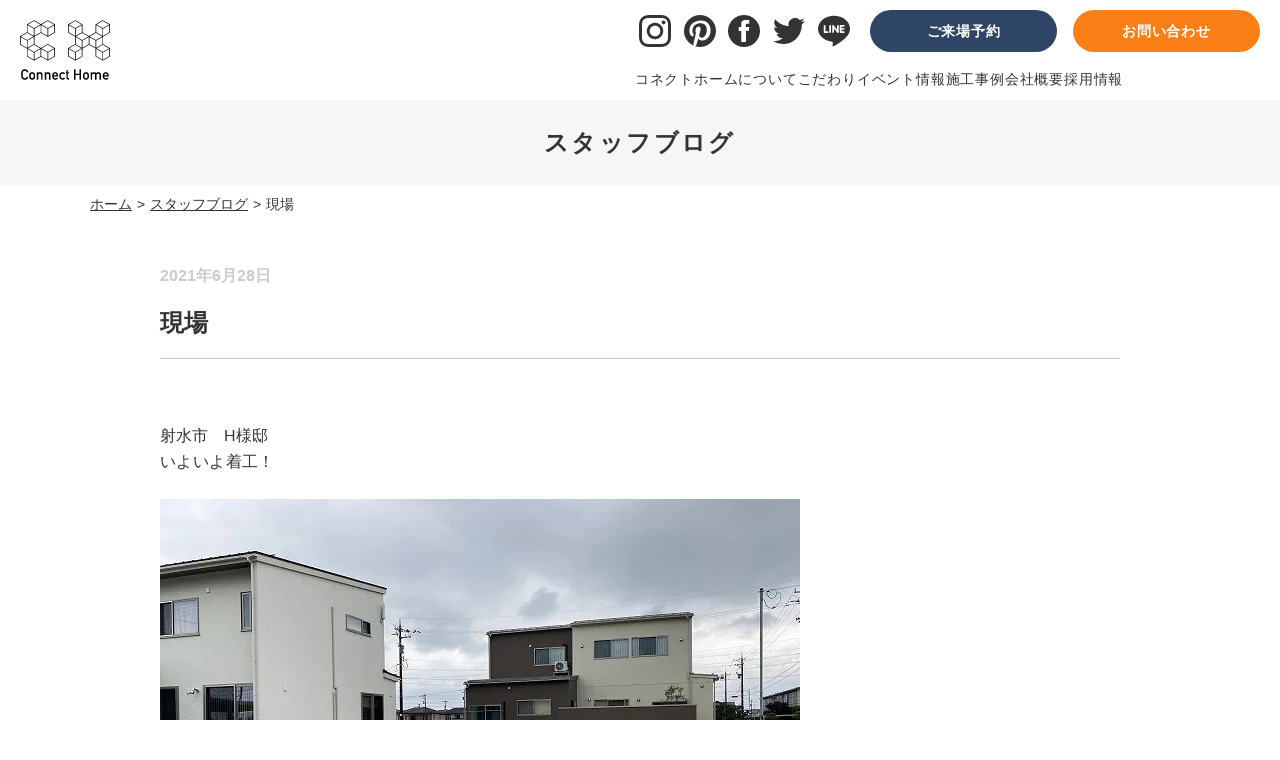

--- FILE ---
content_type: text/html; charset=UTF-8
request_url: https://connecthome.co.jp/blog/1471/
body_size: 6924
content:
<!DOCTYPE html><html lang="ja"><head><meta charset="UTF-8"><meta name="viewport" content="width=device-width,initial-scale=1.0,minimum-scale=1.0"><meta name="format-detection" content="telephone=no" /><link rel="stylesheet" type="text/css" href="https://cdn.jsdelivr.net/npm/slick-carousel@1.8.1/slick/slick.css">  <script data-type="lazy" data-src="[data-uri]"></script> <meta name='robots' content='max-image-preview:large' /><link rel='dns-prefetch' href='//yubinbango.github.io' /><link rel='dns-prefetch' href='//s.w.org' /><link rel="alternate" type="application/rss+xml" title="コネクトホーム &raquo; フィード" href="https://connecthome.co.jp/feed/" /><link rel="alternate" type="application/rss+xml" title="コネクトホーム &raquo; コメントフィード" href="https://connecthome.co.jp/comments/feed/" /><link media="all" href="https://connecthome.co.jp/wp_2022/wp-content/cache/autoptimize/css/autoptimize_7050e8a5782ba566c05a11d22498e6e2.css" rel="stylesheet"><link media="screen" href="https://connecthome.co.jp/wp_2022/wp-content/cache/autoptimize/css/autoptimize_00df71b5809d374b00ce03791ac8fac1.css" rel="stylesheet"><title>現場 | 富山市 高岡市 射水市で注文住宅を建てる工務店 | コネクトホーム</title><link rel="canonical" href="https://connecthome.co.jp/blog/1471/"><meta property="og:locale" content="ja_JP"><meta property="og:type" content="article"><meta property="og:image" content="https://connecthome.co.jp/wp_2022/wp-content/uploads/2021/07/IMG_1408.jpg"><meta property="og:title" content="現場 | 富山市 高岡市 射水市で注文住宅を建てる工務店 | コネクトホーム"><meta property="og:url" content="https://connecthome.co.jp/blog/1471/"><meta property="og:site_name" content="コネクトホーム"><meta name="twitter:card" content="summary_large_image">  <script type="text/javascript">window._wpemojiSettings={"baseUrl":"https:\/\/s.w.org\/images\/core\/emoji\/14.0.0\/72x72\/","ext":".png","svgUrl":"https:\/\/s.w.org\/images\/core\/emoji\/14.0.0\/svg\/","svgExt":".svg","source":{"concatemoji":"https:\/\/connecthome.co.jp\/wp_2022\/wp-includes\/js\/wp-emoji-release.min.js?ver=6.0.3"}};
/*! This file is auto-generated */
!function(e,a,t){var n,r,o,i=a.createElement("canvas"),p=i.getContext&&i.getContext("2d");function s(e,t){var a=String.fromCharCode,e=(p.clearRect(0,0,i.width,i.height),p.fillText(a.apply(this,e),0,0),i.toDataURL());return p.clearRect(0,0,i.width,i.height),p.fillText(a.apply(this,t),0,0),e===i.toDataURL()}function c(e){var t=a.createElement("script");t.src=e,t.defer=t.type="text/javascript",a.getElementsByTagName("head")[0].appendChild(t)}for(o=Array("flag","emoji"),t.supports={everything:!0,everythingExceptFlag:!0},r=0;r<o.length;r++)t.supports[o[r]]=function(e){if(!p||!p.fillText)return!1;switch(p.textBaseline="top",p.font="600 32px Arial",e){case"flag":return s([127987,65039,8205,9895,65039],[127987,65039,8203,9895,65039])?!1:!s([55356,56826,55356,56819],[55356,56826,8203,55356,56819])&&!s([55356,57332,56128,56423,56128,56418,56128,56421,56128,56430,56128,56423,56128,56447],[55356,57332,8203,56128,56423,8203,56128,56418,8203,56128,56421,8203,56128,56430,8203,56128,56423,8203,56128,56447]);case"emoji":return!s([129777,127995,8205,129778,127999],[129777,127995,8203,129778,127999])}return!1}(o[r]),t.supports.everything=t.supports.everything&&t.supports[o[r]],"flag"!==o[r]&&(t.supports.everythingExceptFlag=t.supports.everythingExceptFlag&&t.supports[o[r]]);t.supports.everythingExceptFlag=t.supports.everythingExceptFlag&&!t.supports.flag,t.DOMReady=!1,t.readyCallback=function(){t.DOMReady=!0},t.supports.everything||(n=function(){t.readyCallback()},a.addEventListener?(a.addEventListener("DOMContentLoaded",n,!1),e.addEventListener("load",n,!1)):(e.attachEvent("onload",n),a.attachEvent("onreadystatechange",function(){"complete"===a.readyState&&t.readyCallback()})),(e=t.source||{}).concatemoji?c(e.concatemoji):e.wpemoji&&e.twemoji&&(c(e.twemoji),c(e.wpemoji)))}(window,document,window._wpemojiSettings);</script> <link rel='stylesheet' id='dashicons-css'  href='https://connecthome.co.jp/wp_2022/wp-includes/css/dashicons.min.css?ver=6.0.3' type='text/css' media='all' /> <script type='text/javascript' src='https://connecthome.co.jp/wp_2022/wp-includes/js/jquery/jquery.min.js?ver=3.6.0' id='jquery-core-js'></script> <link rel="https://api.w.org/" href="https://connecthome.co.jp/wp-json/" /><link rel="alternate" type="application/json" href="https://connecthome.co.jp/wp-json/wp/v2/blog/1471" /><link rel="EditURI" type="application/rsd+xml" title="RSD" href="https://connecthome.co.jp/wp_2022/xmlrpc.php?rsd" /><link rel="wlwmanifest" type="application/wlwmanifest+xml" href="https://connecthome.co.jp/wp_2022/wp-includes/wlwmanifest.xml" /><meta name="generator" content="WordPress 6.0.3" /><link rel='shortlink' href='https://connecthome.co.jp/?p=1471' /><link rel="alternate" type="application/json+oembed" href="https://connecthome.co.jp/wp-json/oembed/1.0/embed?url=https%3A%2F%2Fconnecthome.co.jp%2Fblog%2F1471%2F" /><link rel="alternate" type="text/xml+oembed" href="https://connecthome.co.jp/wp-json/oembed/1.0/embed?url=https%3A%2F%2Fconnecthome.co.jp%2Fblog%2F1471%2F&#038;format=xml" /><link rel="icon" href="https://connecthome.co.jp/wp_2022/wp-content/uploads/2022/07/cropped-favicon-32x32.jpg" sizes="32x32" /><link rel="icon" href="https://connecthome.co.jp/wp_2022/wp-content/uploads/2022/07/cropped-favicon-192x192.jpg" sizes="192x192" /><link rel="apple-touch-icon" href="https://connecthome.co.jp/wp_2022/wp-content/uploads/2022/07/cropped-favicon-180x180.jpg" /><meta name="msapplication-TileImage" content="https://connecthome.co.jp/wp_2022/wp-content/uploads/2022/07/cropped-favicon-270x270.jpg" /><link href="https://fonts.googleapis.com/css2?family=Lato:wght@900&display=swap" rel="stylesheet"></head><body class="blog-template-default single single-blog postid-1471" ontouchstart=""><svg xmlns="http://www.w3.org/2000/svg" viewbox="0 0 0 0" width="0" height="0" focusable="false" role="none" style="visibility: hidden; position: absolute; left: -9999px; overflow: hidden;" ><defs><filter id="wp-duotone-dark-grayscale"><fecolormatrix color-interpolation-filters="sRGB" type="matrix" values=" .299 .587 .114 0 0 .299 .587 .114 0 0 .299 .587 .114 0 0 .299 .587 .114 0 0 " /><fecomponenttransfer color-interpolation-filters="sRGB" ><fefuncr type="table" tablevalues="0 0.49803921568627" /><fefuncg type="table" tablevalues="0 0.49803921568627" /><fefuncb type="table" tablevalues="0 0.49803921568627" /><fefunca type="table" tablevalues="1 1" /></fecomponenttransfer><fecomposite in2="SourceGraphic" operator="in" /></filter></defs></svg><svg xmlns="http://www.w3.org/2000/svg" viewbox="0 0 0 0" width="0" height="0" focusable="false" role="none" style="visibility: hidden; position: absolute; left: -9999px; overflow: hidden;" ><defs><filter id="wp-duotone-grayscale"><fecolormatrix color-interpolation-filters="sRGB" type="matrix" values=" .299 .587 .114 0 0 .299 .587 .114 0 0 .299 .587 .114 0 0 .299 .587 .114 0 0 " /><fecomponenttransfer color-interpolation-filters="sRGB" ><fefuncr type="table" tablevalues="0 1" /><fefuncg type="table" tablevalues="0 1" /><fefuncb type="table" tablevalues="0 1" /><fefunca type="table" tablevalues="1 1" /></fecomponenttransfer><fecomposite in2="SourceGraphic" operator="in" /></filter></defs></svg><svg xmlns="http://www.w3.org/2000/svg" viewbox="0 0 0 0" width="0" height="0" focusable="false" role="none" style="visibility: hidden; position: absolute; left: -9999px; overflow: hidden;" ><defs><filter id="wp-duotone-purple-yellow"><fecolormatrix color-interpolation-filters="sRGB" type="matrix" values=" .299 .587 .114 0 0 .299 .587 .114 0 0 .299 .587 .114 0 0 .299 .587 .114 0 0 " /><fecomponenttransfer color-interpolation-filters="sRGB" ><fefuncr type="table" tablevalues="0.54901960784314 0.98823529411765" /><fefuncg type="table" tablevalues="0 1" /><fefuncb type="table" tablevalues="0.71764705882353 0.25490196078431" /><fefunca type="table" tablevalues="1 1" /></fecomponenttransfer><fecomposite in2="SourceGraphic" operator="in" /></filter></defs></svg><svg xmlns="http://www.w3.org/2000/svg" viewbox="0 0 0 0" width="0" height="0" focusable="false" role="none" style="visibility: hidden; position: absolute; left: -9999px; overflow: hidden;" ><defs><filter id="wp-duotone-blue-red"><fecolormatrix color-interpolation-filters="sRGB" type="matrix" values=" .299 .587 .114 0 0 .299 .587 .114 0 0 .299 .587 .114 0 0 .299 .587 .114 0 0 " /><fecomponenttransfer color-interpolation-filters="sRGB" ><fefuncr type="table" tablevalues="0 1" /><fefuncg type="table" tablevalues="0 0.27843137254902" /><fefuncb type="table" tablevalues="0.5921568627451 0.27843137254902" /><fefunca type="table" tablevalues="1 1" /></fecomponenttransfer><fecomposite in2="SourceGraphic" operator="in" /></filter></defs></svg><svg xmlns="http://www.w3.org/2000/svg" viewbox="0 0 0 0" width="0" height="0" focusable="false" role="none" style="visibility: hidden; position: absolute; left: -9999px; overflow: hidden;" ><defs><filter id="wp-duotone-midnight"><fecolormatrix color-interpolation-filters="sRGB" type="matrix" values=" .299 .587 .114 0 0 .299 .587 .114 0 0 .299 .587 .114 0 0 .299 .587 .114 0 0 " /><fecomponenttransfer color-interpolation-filters="sRGB" ><fefuncr type="table" tablevalues="0 0" /><fefuncg type="table" tablevalues="0 0.64705882352941" /><fefuncb type="table" tablevalues="0 1" /><fefunca type="table" tablevalues="1 1" /></fecomponenttransfer><fecomposite in2="SourceGraphic" operator="in" /></filter></defs></svg><svg xmlns="http://www.w3.org/2000/svg" viewbox="0 0 0 0" width="0" height="0" focusable="false" role="none" style="visibility: hidden; position: absolute; left: -9999px; overflow: hidden;" ><defs><filter id="wp-duotone-magenta-yellow"><fecolormatrix color-interpolation-filters="sRGB" type="matrix" values=" .299 .587 .114 0 0 .299 .587 .114 0 0 .299 .587 .114 0 0 .299 .587 .114 0 0 " /><fecomponenttransfer color-interpolation-filters="sRGB" ><fefuncr type="table" tablevalues="0.78039215686275 1" /><fefuncg type="table" tablevalues="0 0.94901960784314" /><fefuncb type="table" tablevalues="0.35294117647059 0.47058823529412" /><fefunca type="table" tablevalues="1 1" /></fecomponenttransfer><fecomposite in2="SourceGraphic" operator="in" /></filter></defs></svg><svg xmlns="http://www.w3.org/2000/svg" viewbox="0 0 0 0" width="0" height="0" focusable="false" role="none" style="visibility: hidden; position: absolute; left: -9999px; overflow: hidden;" ><defs><filter id="wp-duotone-purple-green"><fecolormatrix color-interpolation-filters="sRGB" type="matrix" values=" .299 .587 .114 0 0 .299 .587 .114 0 0 .299 .587 .114 0 0 .299 .587 .114 0 0 " /><fecomponenttransfer color-interpolation-filters="sRGB" ><fefuncr type="table" tablevalues="0.65098039215686 0.40392156862745" /><fefuncg type="table" tablevalues="0 1" /><fefuncb type="table" tablevalues="0.44705882352941 0.4" /><fefunca type="table" tablevalues="1 1" /></fecomponenttransfer><fecomposite in2="SourceGraphic" operator="in" /></filter></defs></svg><svg xmlns="http://www.w3.org/2000/svg" viewbox="0 0 0 0" width="0" height="0" focusable="false" role="none" style="visibility: hidden; position: absolute; left: -9999px; overflow: hidden;" ><defs><filter id="wp-duotone-blue-orange"><fecolormatrix color-interpolation-filters="sRGB" type="matrix" values=" .299 .587 .114 0 0 .299 .587 .114 0 0 .299 .587 .114 0 0 .299 .587 .114 0 0 " /><fecomponenttransfer color-interpolation-filters="sRGB" ><fefuncr type="table" tablevalues="0.098039215686275 1" /><fefuncg type="table" tablevalues="0 0.66274509803922" /><fefuncb type="table" tablevalues="0.84705882352941 0.41960784313725" /><fefunca type="table" tablevalues="1 1" /></fecomponenttransfer><fecomposite in2="SourceGraphic" operator="in" /></filter></defs></svg> <noscript><iframe src="https://www.googletagmanager.com/ns.html?id=GTM-WD7PPRR"
 height="0" width="0" style="display:none;visibility:hidden"></iframe></noscript><header><div class="header-inner"><div id="header-logo"><div class="header-logo"> <a href="https://connecthome.co.jp/" class="flex" title="Connect Home"> <img src="https://connecthome.co.jp/wp_2022/wp-content/themes/connecthome_22/assets/img/logo.svg" alt="Connect Home" class="-after" height="60" width="90"> </a></div></div><div class="header-nav pc_only"><div class="header-contact-nav"><div class="header-icons-wrap"> <a href="https://www.instagram.com/connect_home/"><noscript><img src="https://connecthome.co.jp/wp_2022/wp-content/themes/connecthome_22/assets/img/instagram-icon.svg" alt="instagram"></noscript><img class="lazyload" src='data:image/svg+xml,%3Csvg%20xmlns=%22http://www.w3.org/2000/svg%22%20viewBox=%220%200%20210%20140%22%3E%3C/svg%3E' data-src="https://connecthome.co.jp/wp_2022/wp-content/themes/connecthome_22/assets/img/instagram-icon.svg" alt="instagram"></a> <a href="https://www.pinterest.jp/77connecthome77/"><noscript><img src="https://connecthome.co.jp/wp_2022/wp-content/themes/connecthome_22/assets/img/pinterest-icon.svg" alt="Pinterest"></noscript><img class="lazyload" src='data:image/svg+xml,%3Csvg%20xmlns=%22http://www.w3.org/2000/svg%22%20viewBox=%220%200%20210%20140%22%3E%3C/svg%3E' data-src="https://connecthome.co.jp/wp_2022/wp-content/themes/connecthome_22/assets/img/pinterest-icon.svg" alt="Pinterest"></a> <a href="https://www.facebook.com/connecthome77"><noscript><img src="https://connecthome.co.jp/wp_2022/wp-content/themes/connecthome_22/assets/img/facebook-icon.svg" alt="Facebook"></noscript><img class="lazyload" src='data:image/svg+xml,%3Csvg%20xmlns=%22http://www.w3.org/2000/svg%22%20viewBox=%220%200%20210%20140%22%3E%3C/svg%3E' data-src="https://connecthome.co.jp/wp_2022/wp-content/themes/connecthome_22/assets/img/facebook-icon.svg" alt="Facebook"></a> <a href="https://twitter.com/connect_home77"><noscript><img src="https://connecthome.co.jp/wp_2022/wp-content/themes/connecthome_22/assets/img/twitter-icon.svg" alt="Twitter"></noscript><img class="lazyload" src='data:image/svg+xml,%3Csvg%20xmlns=%22http://www.w3.org/2000/svg%22%20viewBox=%220%200%20210%20140%22%3E%3C/svg%3E' data-src="https://connecthome.co.jp/wp_2022/wp-content/themes/connecthome_22/assets/img/twitter-icon.svg" alt="Twitter"></a> <a href="https://line.me/R/ti/p/@connect-home"><noscript><img src="https://connecthome.co.jp/wp_2022/wp-content/themes/connecthome_22/assets/img/line-icon.svg" alt="Line"></noscript><img class="lazyload" src='data:image/svg+xml,%3Csvg%20xmlns=%22http://www.w3.org/2000/svg%22%20viewBox=%220%200%20210%20140%22%3E%3C/svg%3E' data-src="https://connecthome.co.jp/wp_2022/wp-content/themes/connecthome_22/assets/img/line-icon.svg" alt="Line"></a></div><div class="header-contact-btn-wrap"><ul class="header-contact-list"><li class="header-contact-item"><a href="https://connecthome.co.jp/event/">ご来場予約</a></li><li class="header-contact-item"><a href="https://connecthome.co.jp/contact/">お問い合わせ</a></li></ul></div></div><nav id="pc-nav" class="pc-nav"><div id="pc-header-nav" class="pc-header-nav"><ul id="pc-menu-list" class="pc-menu-list"><li id="menu-item-114" class="menu-item menu-item-type-post_type menu-item-object-page menu-item-114"><a href="https://connecthome.co.jp/about/">コネクトホームについて</a></li><li id="menu-item-171" class="menu-item menu-item-type-custom menu-item-object-custom menu-item-has-children menu-item-171"><a>こだわり</a><ul class="sub-menu"><li id="menu-item-116" class="menu-item menu-item-type-post_type menu-item-object-page menu-item-116"><a href="https://connecthome.co.jp/flow/">家づくりの流れ</a></li><li id="menu-item-167" class="menu-item menu-item-type-post_type menu-item-object-page menu-item-167"><a href="https://connecthome.co.jp/life/">暮らしへのこだわり</a></li><li id="menu-item-166" class="menu-item menu-item-type-post_type menu-item-object-page menu-item-166"><a href="https://connecthome.co.jp/building/">建物へのこだわり</a></li><li id="menu-item-169" class="menu-item menu-item-type-post_type menu-item-object-page menu-item-169"><a href="https://connecthome.co.jp/price/">価格へのこだわり</a></li><li id="menu-item-168" class="menu-item menu-item-type-post_type menu-item-object-page menu-item-168"><a href="https://connecthome.co.jp/after/">アフターメンテナンス</a></li></ul></li><li id="menu-item-111" class="menu-item menu-item-type-post_type_archive menu-item-object-event menu-item-111"><a href="https://connecthome.co.jp/event/">イベント情報</a></li><li id="menu-item-170" class="menu-item menu-item-type-post_type_archive menu-item-object-works menu-item-170"><a href="https://connecthome.co.jp/works/">施工事例</a></li><li id="menu-item-85" class="menu-item menu-item-type-post_type menu-item-object-page menu-item-85"><a href="https://connecthome.co.jp/company/">会社概要</a></li><li id="menu-item-115" class="menu-item menu-item-type-post_type menu-item-object-page menu-item-115"><a href="https://connecthome.co.jp/recruit/">採用情報</a></li></ul></div></nav></div><div class="burger btn-open sp_tb"></div><nav id="sp-nav" class="sp-nav drawer-wrap sp_tb"><div id="sp-menu-wrap"><div class="sp-menu-logo"> <noscript><img src="https://connecthome.co.jp/wp_2022/wp-content/themes/connecthome_22/assets/img/logo-black.svg" alt="コネクトホーム"></noscript><img class="lazyload" src='data:image/svg+xml,%3Csvg%20xmlns=%22http://www.w3.org/2000/svg%22%20viewBox=%220%200%20210%20140%22%3E%3C/svg%3E' data-src="https://connecthome.co.jp/wp_2022/wp-content/themes/connecthome_22/assets/img/logo-black.svg" alt="コネクトホーム"></div><div class="container"><ul class="sp-menu-cta"><li class="event"><a href="https://connecthome.co.jp/event/">ご来場予約</a></li><li class="contact"><a href="https://connecthome.co.jp/contact/">お問い合わせ</a></li></ul><div id="sp-menu" class="sp-menu"><div class="sp-menu-nav-box"><p class="sp-menu-nav-ttl">私たちの家づくり</p><ul><li><a href="https://connecthome.co.jp/about/">コネクトホームについて</a></li><li><a href="https://connecthome.co.jp/flow/">家づくりの流れ</a></li><li><a href="https://connecthome.co.jp/life/">暮らしへのこだわり</a></li><li><a href="https://connecthome.co.jp/building/">建物へのこだわり</a></li><li><a href="https://connecthome.co.jp/price/">価格へのこだわり</a></li><li><a href="https://connecthome.co.jp/after/">アフターメンテナンス</a></li></ul></div><div class="sp-menu-nav-box"><p class="sp-menu-nav-ttl">事例</p><ul><li><a href="https://connecthome.co.jp/works/">施工事例</a></li></ul></div><div class="sp-menu-nav-box"><p class="sp-menu-nav-ttl">お問い合わせ</p><ul><li><a href="https://connecthome.co.jp/contact/">お問い合わせ</a></li><li><a href="https://connecthome.co.jp/event/2388/">ご相談予約</a></li><li><a href="https://connecthome.co.jp/event/2354/">モデルハウス見学予約</a></li></ul></div><div class="sp-menu-nav-box"><p class="sp-menu-nav-ttl">お知らせ</p><ul><li><a href="https://connecthome.co.jp/event/">イベント情報</a></li><li><a href="https://connecthome.co.jp/news/">ニュース</a></li><li><a href="https://connecthome.co.jp/blog/">スタッフブログ</a></li><li><a href="https://connecthome.co.jp/faq/">よくある質問</a></li></ul></div><div class="sp-menu-nav-box"><p class="sp-menu-nav-ttl">会社案内</p><ul><li><a href="https://connecthome.co.jp/company/">会社概要TOP</a></li><li><a href="https://connecthome.co.jp/company/#map">アクセスマップ</a></li><li><a href="https://connecthome.co.jp/recruit/">採用情報</a></li></ul></div></div><div class="sns-nav"><p class="en">＼FOLLOW ME／</p><ul class="sp-sns-list"><li href="https://www.instagram.com/connect_home/"><noscript><img src="https://connecthome.co.jp/wp_2022/wp-content/themes/connecthome_22/assets/img/instagram-icon.svg" alt="instagram"></noscript><img class="lazyload" src='data:image/svg+xml,%3Csvg%20xmlns=%22http://www.w3.org/2000/svg%22%20viewBox=%220%200%20210%20140%22%3E%3C/svg%3E' data-src="https://connecthome.co.jp/wp_2022/wp-content/themes/connecthome_22/assets/img/instagram-icon.svg" alt="instagram"></li><li href="https://www.pinterest.jp/77connecthome77/"><noscript><img src="https://connecthome.co.jp/wp_2022/wp-content/themes/connecthome_22/assets/img/pinterest-icon.svg" alt="Pinterest"></noscript><img class="lazyload" src='data:image/svg+xml,%3Csvg%20xmlns=%22http://www.w3.org/2000/svg%22%20viewBox=%220%200%20210%20140%22%3E%3C/svg%3E' data-src="https://connecthome.co.jp/wp_2022/wp-content/themes/connecthome_22/assets/img/pinterest-icon.svg" alt="Pinterest"></li><li href="https://www.facebook.com/connecthome77"><noscript><img src="https://connecthome.co.jp/wp_2022/wp-content/themes/connecthome_22/assets/img/facebook-icon.svg" alt="Facebook"></noscript><img class="lazyload" src='data:image/svg+xml,%3Csvg%20xmlns=%22http://www.w3.org/2000/svg%22%20viewBox=%220%200%20210%20140%22%3E%3C/svg%3E' data-src="https://connecthome.co.jp/wp_2022/wp-content/themes/connecthome_22/assets/img/facebook-icon.svg" alt="Facebook"></li><li href="https://twitter.com/connect_home77"><noscript><img src="https://connecthome.co.jp/wp_2022/wp-content/themes/connecthome_22/assets/img/twitter-icon.svg" alt="Twitter"></noscript><img class="lazyload" src='data:image/svg+xml,%3Csvg%20xmlns=%22http://www.w3.org/2000/svg%22%20viewBox=%220%200%20210%20140%22%3E%3C/svg%3E' data-src="https://connecthome.co.jp/wp_2022/wp-content/themes/connecthome_22/assets/img/twitter-icon.svg" alt="Twitter"></li><li href="https://line.me/R/ti/p/@connect-home"><noscript><img src="https://connecthome.co.jp/wp_2022/wp-content/themes/connecthome_22/assets/img/line-icon.svg" alt="Line"></noscript><img class="lazyload" src='data:image/svg+xml,%3Csvg%20xmlns=%22http://www.w3.org/2000/svg%22%20viewBox=%220%200%20210%20140%22%3E%3C/svg%3E' data-src="https://connecthome.co.jp/wp_2022/wp-content/themes/connecthome_22/assets/img/line-icon.svg" alt="Line"></li></ul></div></div></div></nav></div></header><main id="archive-blog" class="archive-blog"><div class="contentTitle">スタッフブログ</div><div class="container"><div id="breadcrumb"><div><ul class="breadcrumb"><li><a href="https://connecthome.co.jp"><span>ホーム</span></a></li><li><a href="https://connecthome.co.jp/blog/"><span>スタッフブログ</span></a></li><li><span>現場</span></li></ul></div></div></div><div id="post"><section class="post-content"><div class="container middle"><div class="blog-detail__day"> 2021年6月28日</div><h1 class="blog-detail__title">現場</h1><div class="blog-detail__body"><div class="blog-content"></div></div><div class="custom_field_content"><div class="row row01 layout_text_01"><div class="wrapper"><div class="ttl center">射水市　H様邸</div><div class="text"><p>いよいよ着工！</p></div></div></div><div class="row row02 layout_image_01"><div class="wrapper"><noscript><img class="img" src="https://connecthome.co.jp/wp_2022/wp-content/uploads/2021/07/IMG_1408.jpg"></noscript><img class="lazyload img" src='data:image/svg+xml,%3Csvg%20xmlns=%22http://www.w3.org/2000/svg%22%20viewBox=%220%200%20210%20140%22%3E%3C/svg%3E' data-src="https://connecthome.co.jp/wp_2022/wp-content/uploads/2021/07/IMG_1408.jpg"></div></div><div class="row row03 layout_text_01"><div class="wrapper"><div class="ttl center"></div><div class="text"><p>基礎工事</p><p>この上に鉄筋を組んでいきます。</p><p>鉄筋を細い針金でクルクルっと縛るやつ、</p><p>あれやってみたいなぁと思いますいつも</p><p>宮崎</p></div></div></div></div><div class="pageNav-wrap"><nav class="pageNav"><p class="pageNav-link-pre"> <a href="https://connecthome.co.jp/blog/1457/" rel="prev">前の記事へ</a></p><p class="pageNav-link-back"> <a href="https://connecthome.co.jp/blog/">一覧に戻る</a></p><p class="pageNav-link-next"> <a href="https://connecthome.co.jp/blog/1461/" rel="next">次の記事へ </a></p></nav></div></div></section></div><section id="footer-cta"><div class="container"><div class="footer-cta-ttl fade-in"><h2 class="en">CONTACT</h2><div class="tel en"> <a id="cta_tel" href="tel:076-464-6890">076-464-6890</a></div><p>営業時間：10:00～17:00</p></div><div class="contact-btn-box fade-in"><div class="item c-contact-btn"><a href="https://connecthome.co.jp/contact/">お問い合わせ・資料請求</a></div><div class="item c-model-btn"><a href="https://connecthome.co.jp/event/2354/">モデルハウス来場予約</a></div><div class="item c-event-btn"><a href="https://connecthome.co.jp/event/">開催中のイベントを見る</a></div></div></div></section></main><footer id="footer" class="footer fade-in"><div class="footer-inner"><div class="footer-left"><div class="footer-logo"> <a href="https://connecthome.co.jp/"> <noscript><img class="f-logo" src="https://connecthome.co.jp/wp_2022/wp-content/themes/connecthome_22/assets/img/logo-black.svg" alt="コネクトホーム"></noscript><img class="lazyload f-logo" src='data:image/svg+xml,%3Csvg%20xmlns=%22http://www.w3.org/2000/svg%22%20viewBox=%220%200%20210%20140%22%3E%3C/svg%3E' data-src="https://connecthome.co.jp/wp_2022/wp-content/themes/connecthome_22/assets/img/logo-black.svg" alt="コネクトホーム"> </a></div><div class="company-info"><div class="company-text"><p class="c-name">株式会社NANA77</p><p class="c-address">〒939-8264 富山県富山市経田1183番地</p><p class="tel">TEL：<a id="footer_tel" href="tel:076-464-6890">076-464-6890</a><small>（受付時間：9時〜17時）</small></p><p class="fax">FAX：076-464-6891</p><p class="day-off">定休日：水曜・祝日・年末年始</p></div></div><div class="f-sns"> <a href="https://www.instagram.com/connect_home/"><noscript><img src="https://connecthome.co.jp/wp_2022/wp-content/themes/connecthome_22/assets/img/instagram-icon.svg" alt="instagram"></noscript><img class="lazyload" src='data:image/svg+xml,%3Csvg%20xmlns=%22http://www.w3.org/2000/svg%22%20viewBox=%220%200%20210%20140%22%3E%3C/svg%3E' data-src="https://connecthome.co.jp/wp_2022/wp-content/themes/connecthome_22/assets/img/instagram-icon.svg" alt="instagram"></a> <a href="https://www.pinterest.jp/77connecthome77/"><noscript><img src="https://connecthome.co.jp/wp_2022/wp-content/themes/connecthome_22/assets/img/pinterest-icon.svg" alt="Pinterest"></noscript><img class="lazyload" src='data:image/svg+xml,%3Csvg%20xmlns=%22http://www.w3.org/2000/svg%22%20viewBox=%220%200%20210%20140%22%3E%3C/svg%3E' data-src="https://connecthome.co.jp/wp_2022/wp-content/themes/connecthome_22/assets/img/pinterest-icon.svg" alt="Pinterest"></a> <a href="https://www.facebook.com/connecthome77"><noscript><img src="https://connecthome.co.jp/wp_2022/wp-content/themes/connecthome_22/assets/img/facebook-icon.svg" alt="Facebook"></noscript><img class="lazyload" src='data:image/svg+xml,%3Csvg%20xmlns=%22http://www.w3.org/2000/svg%22%20viewBox=%220%200%20210%20140%22%3E%3C/svg%3E' data-src="https://connecthome.co.jp/wp_2022/wp-content/themes/connecthome_22/assets/img/facebook-icon.svg" alt="Facebook"></a> <a href="https://twitter.com/connect_home77"><noscript><img src="https://connecthome.co.jp/wp_2022/wp-content/themes/connecthome_22/assets/img/twitter-icon.svg" alt="Twitter"></noscript><img class="lazyload" src='data:image/svg+xml,%3Csvg%20xmlns=%22http://www.w3.org/2000/svg%22%20viewBox=%220%200%20210%20140%22%3E%3C/svg%3E' data-src="https://connecthome.co.jp/wp_2022/wp-content/themes/connecthome_22/assets/img/twitter-icon.svg" alt="Twitter"></a> <a href="https://line.me/R/ti/p/@connect-home"><noscript><img src="https://connecthome.co.jp/wp_2022/wp-content/themes/connecthome_22/assets/img/line-icon.svg" alt="Line"></noscript><img class="lazyload" src='data:image/svg+xml,%3Csvg%20xmlns=%22http://www.w3.org/2000/svg%22%20viewBox=%220%200%20210%20140%22%3E%3C/svg%3E' data-src="https://connecthome.co.jp/wp_2022/wp-content/themes/connecthome_22/assets/img/line-icon.svg" alt="Line"></a></div></div><div class="footer-right"><div id="footer-nav" class="footer-nav pc_only"><div class="f-nav"><div class="f-nav-box"><p class="f-nav-ttl">私たちの家づくり</p><ul><li><a href="https://connecthome.co.jp/about/">コネクトホームについて</a></li><li><a href="https://connecthome.co.jp/flow/">家づくりの流れ</a></li><li><a href="https://connecthome.co.jp/life/">暮らしへのこだわり</a></li><li><a href="https://connecthome.co.jp/building/">建物へのこだわり</a></li><li><a href="https://connecthome.co.jp/price/">価格へのこだわり</a></li><li><a href="https://connecthome.co.jp/after/">アフターメンテナンス</a></li></ul></div></div><div class="f-nav"><div class="f-nav-box"><p class="f-nav-ttl">事例</p><ul><li><a href="https://connecthome.co.jp/works/">施工事例</a></li></ul></div><div class="f-nav-box"><p class="f-nav-ttl">お問い合わせ</p><ul><li><a href="https://connecthome.co.jp/contact/">お問い合わせ</a></li><li><a href="https://connecthome.co.jp/event/2388/">ご相談予約</a></li><li><a href="https://connecthome.co.jp/event/2354/">モデルハウス見学予約</a></li></ul></div></div><div class="f-nav"><div class="f-nav-box"><p class="f-nav-ttl">お知らせ</p><ul><li><a href="https://connecthome.co.jp/event/">イベント情報</a></li><li><a href="https://connecthome.co.jp/news/">ニュース</a></li><li><a href="https://connecthome.co.jp/blog/">スタッフブログ</a></li><li><a href="https://connecthome.co.jp/faq/">よくある質問</a></li></ul></div><div class="f-nav-box"><p class="f-nav-ttl">会社案内</p><ul><li><a href="https://connecthome.co.jp/company/">会社概要TOP</a></li><li><a href="https://connecthome.co.jp/company/#map">アクセスマップ</a></li><li><a href="https://connecthome.co.jp/recruit/">採用情報</a></li><li><a href="https://connecthome.co.jp/privacy/">プライバシーポリシー</a></li></ul></div></div></div></div></div><div id="copyright"> <small>© 2026 NANA77 Co.,Ltd.</small></div></footer> <noscript><style>.lazyload{display:none}</style></noscript><script data-noptimize="1">window.lazySizesConfig=window.lazySizesConfig||{};window.lazySizesConfig.loadMode=1;</script><script async data-noptimize="1" src='https://connecthome.co.jp/wp_2022/wp-content/plugins/autoptimize/classes/external/js/lazysizes.min.js?ao_version=3.1.8.1'></script><script type='text/javascript' src='https://yubinbango.github.io/yubinbango/yubinbango.js' id='yubinbango-js'></script> <script type='text/javascript' id='contact-form-7-js-extra'>var wpcf7={"api":{"root":"https:\/\/connecthome.co.jp\/wp-json\/","namespace":"contact-form-7\/v1"}};</script> <script type='text/javascript' id='jquery-fancybox-js-after'>var fb_timeout,fb_opts={'overlayShow':true,'hideOnOverlayClick':true,'showCloseButton':true,'margin':20,'enableEscapeButton':true,'autoScale':true};if(typeof easy_fancybox_handler==='undefined'){var easy_fancybox_handler=function(){jQuery([".nolightbox","a.wp-block-file__button","a.pin-it-button","a[href*='pinterest.com\/pin\/create']","a[href*='facebook.com\/share']","a[href*='twitter.com\/share']"].join(',')).addClass('nofancybox');jQuery('a.fancybox-close').on('click',function(e){e.preventDefault();jQuery.fancybox.close()});var fb_IMG_select=jQuery('a[href*=".jpg" i]:not(.nofancybox,li.nofancybox>a),area[href*=".jpg" i]:not(.nofancybox),a[href*=".jpeg" i]:not(.nofancybox,li.nofancybox>a),area[href*=".jpeg" i]:not(.nofancybox),a[href*=".png" i]:not(.nofancybox,li.nofancybox>a),area[href*=".png" i]:not(.nofancybox),a[href*=".webp" i]:not(.nofancybox,li.nofancybox>a),area[href*=".webp" i]:not(.nofancybox)');fb_IMG_select.addClass('fancybox image').attr('rel','gallery');jQuery('a.fancybox,area.fancybox,.fancybox>a').each(function(){jQuery(this).fancybox(jQuery.extend(true,{},fb_opts,{'easingIn':'easeOutBack','easingOut':'easeInBack','opacity':false,'hideOnContentClick':false,'titleShow':false,'titlePosition':'over','titleFromAlt':true,'showNavArrows':true,'enableKeyboardNav':true,'cyclic':false}))});};};var easy_fancybox_auto=function(){setTimeout(function(){jQuery('a#fancybox-auto,#fancybox-auto>a').first().trigger('click')},1000);};jQuery(easy_fancybox_handler);jQuery(document).on('post-load',easy_fancybox_handler);jQuery(easy_fancybox_auto);</script> <script type="text/javascript" id="flying-scripts">const loadScriptsTimer=setTimeout(loadScripts,5*1000);const userInteractionEvents=["mouseover","keydown","touchstart","touchmove","wheel"];userInteractionEvents.forEach(function(event){window.addEventListener(event,triggerScriptLoader,{passive:!0})});function triggerScriptLoader(){loadScripts();clearTimeout(loadScriptsTimer);userInteractionEvents.forEach(function(event){window.removeEventListener(event,triggerScriptLoader,{passive:!0})})}
function loadScripts(){document.querySelectorAll("script[data-type='lazy']").forEach(function(elem){elem.setAttribute("src",elem.getAttribute("data-src"))})}</script>  <script src="https://cdn.jsdelivr.net/npm/slick-carousel@1.8.1/slick/slick.min.js"></script>  <script src="https://unpkg.com/scrollreveal"></script>    <script defer src="https://connecthome.co.jp/wp_2022/wp-content/cache/autoptimize/js/autoptimize_a6af208740ed44b110201b2308c000b1.js"></script></body></html>

--- FILE ---
content_type: text/css
request_url: https://connecthome.co.jp/wp_2022/wp-content/cache/autoptimize/css/autoptimize_7050e8a5782ba566c05a11d22498e6e2.css
body_size: 24697
content:
@charset "UTF-8";*,::after,::before{box-sizing:border-box;border-style:solid;border-width:0}html{line-height:1.6;-webkit-text-size-adjust:100%;-webkit-tap-highlight-color:transparent}body{margin:0}main{display:block}address,blockquote,dl,figure,form,iframe,p,pre,table{margin:0}h1,h2,h3,h4,h5,h6{font-size:inherit;font-weight:inherit;margin:0}ol,ul{margin:0;padding:0;list-style:none}dt{font-weight:700}dd{margin-left:0}hr{box-sizing:content-box;height:0;overflow:visible;border-top-width:1px;margin:0;clear:both;color:inherit}pre{font-family:monospace,monospace;font-size:inherit}address{font-style:inherit}a{background-color:transparent;text-decoration:none;color:inherit}abbr[title]{-webkit-text-decoration:underline dotted;text-decoration:underline dotted}b,strong{font-weight:bolder}code,kbd,samp{font-family:monospace,monospace;font-size:inherit}small{font-size:80%}sub,sup{font-size:75%;line-height:0;position:relative;vertical-align:baseline}sub{bottom:-.25em}sup{top:-.5em}embed,iframe,img,object,svg{vertical-align:bottom}button,input,optgroup,select,textarea{vertical-align:middle;color:inherit;font:inherit;background:0 0;padding:0;margin:0;border-radius:0;text-align:inherit;text-transform:inherit}[type=checkbox]{-webkit-appearance:checkbox;-moz-appearance:checkbox;appearance:checkbox}[type=radio]{-webkit-appearance:radio;-moz-appearance:radio;appearance:radio}[type=button],[type=reset],[type=submit],button{cursor:pointer}[type=button]:disabled,[type=reset]:disabled,[type=submit]:disabled,button:disabled{cursor:default}:-moz-focusring{outline:auto}select:disabled{opacity:inherit}option{padding:0}fieldset{margin:0;padding:0;min-width:0}legend{padding:0}progress{vertical-align:baseline}textarea{overflow:auto}[type=number]::-webkit-inner-spin-button,[type=number]::-webkit-outer-spin-button{height:auto}[type=search]{outline-offset:-2px}[type=search]::-webkit-search-decoration{-webkit-appearance:none}::-webkit-file-upload-button{-webkit-appearance:button;font:inherit}label[for]{cursor:pointer}details{display:block}summary{display:list-item}[contenteditable]:focus{outline:auto}table{border-color:inherit;border-collapse:collapse}caption{text-align:left}td,th{vertical-align:middle;padding:0}th{text-align:left;font-weight:700}@media (min-width:960px){.bg-slash>div{transform:skewY(1deg)}}@media (max-width:959px){.bg-slash>div{transform:skewY(2deg)}}body{font-family:游ゴシック体,"Yu Gothic",YuGothic,"Hiragino Kaku Gothic Pro",Osaka,メイリオ,Meiryo,"MS Ｐゴシック","MS PGothic",sans-serif;min-width:100%;max-width:100%;box-sizing:border-box;color:#333}body.hidden{overflow:hidden}.contentTitle{text-align:center;font-size:1.5em;padding:1em 0;font-weight:700;letter-spacing:2.4px;background-color:#f6f6f6}h2{font-size:1.75em;font-weight:700;margin-bottom:1em;letter-spacing:.075em}h2 .en{font-family:Lato,sans-serif}@media (max-width:959px){h2{font-size:1.5em}}h3{font-size:1.25em;margin-bottom:1em;font-weight:700;letter-spacing:.075em}h4{margin-bottom:.25em;font-weight:700}section{padding:80px 0}@media (min-width:960px){.home section{padding:100px 0}}.home section:first-child{padding:0}.page main img{aspect-ratio:attr(width)/attr(height)}img{max-width:100%;height:auto}p{line-height:1.7em;letter-spacing:.025em;margin-bottom:.25em;text-align:justify}.en{font-family:Lato,sans-serif;letter-spacing:.05em}@media (max-width:959px){.pc_only{display:none!important}}@media (min-width:960px){.sp_tb{display:none!important}}@media (max-width:959px){body{font-size:14px}}.contact-btn-box .item{width:320px;line-height:55px;display:block;position:relative;padding:0;color:#333;text-decoration:none;text-align:center;transition:.5s;background:#eee}@media (max-width:959px){.contact-btn-box .item{width:100%}}.contact-btn-box .item a{display:block;font-weight:700}.contact-btn-box .item:after{position:absolute;top:0;bottom:0;right:2rem;margin:auto;content:"";vertical-align:middle;pointer-events:none;width:9px;height:9px;border-top:2px solid #333;border-right:2px solid #333;transform:rotate(45deg);transition:.5s}.contact-btn-box .item:hover{color:#fff;background:#333}.contact-btn-box .item:hover:after{border-top:2px solid #fff;border-right:2px solid #fff;right:1.75rem}.contact-btn-box .c-contact-btn:hover:before{filter:invert(1)}.contact-btn-box .c-contact-btn:before{content:"";height:1.3em;width:1.3em;vertical-align:text-bottom;position:absolute;pointer-events:none;top:50%;transform:translate(-50%,-50%);left:2.5rem;transition:.5s;background-repeat:no-repeat;background-size:cover;background-image:url(//connecthome.co.jp/wp_2022/wp-content/themes/connecthome_22/assets/css/../img/c-tel.svg)}.contact-btn-box .c-model-btn:hover:before{filter:invert(1)}.contact-btn-box .c-model-btn:before{content:"";height:1.3em;width:1.3em;vertical-align:text-bottom;position:absolute;pointer-events:none;top:50%;transform:translate(-50%,-50%);left:2.5rem;transition:.5s;background-repeat:no-repeat;background-size:cover;background-image:url(//connecthome.co.jp/wp_2022/wp-content/themes/connecthome_22/assets/css/../img/c-model.svg)}.contact-btn-box .c-event-btn:hover:before{filter:invert(1)}.contact-btn-box .c-event-btn:before{content:"";height:1.3em;width:1.3em;vertical-align:text-bottom;position:absolute;pointer-events:none;top:50%;transform:translate(-50%,-50%);left:2.5rem;transition:.5s;background-repeat:no-repeat;background-size:cover;background-image:url(//connecthome.co.jp/wp_2022/wp-content/themes/connecthome_22/assets/css/../img/c-event.svg)}#breadcrumb{margin-top:.5rem}.breadcrumb{display:flex;flex-wrap:wrap;align-content:center;font-size:.85em}.breadcrumb a{text-decoration:underline}.breadcrumb a:after{content:">";display:inline-block;margin:0 5px}.btn-mono{width:320px;line-height:50px;border:1px solid #333;display:block;margin:0 auto;position:relative;padding:0;color:#333;text-decoration:none;text-align:center;transition:.5s}@media (max-width:959px){.btn-mono{width:100%}}.btn-mono:after{position:absolute;top:0;bottom:0;right:0;margin:auto;content:"";vertical-align:middle;right:15px;width:9px;height:9px;border-top:1px solid #333;border-right:1px solid #333;transform:rotate(45deg);transition:.5s}.btn-mono:hover{color:#fff;border:1px solid transparent;background:#333}.btn-mono:hover:after{border-top:1px solid #fff;border-right:1px solid #fff}.btn-black{width:320px;line-height:50px;border:1px solid #333;display:block;margin:2rem 0 3rem;position:relative;padding:0;color:#fff;background:#333;text-decoration:none;text-align:center;transition:.5s}@media (max-width:959px){.btn-black{width:100%}}.btn-black:after{position:absolute;top:0;bottom:0;right:0;margin:auto;content:"";vertical-align:middle;right:15px;width:9px;height:9px;border-top:1px solid #fff;border-right:1px solid #fff;transform:rotate(45deg);transition:.5s}.btn-black:hover{color:#333;border:1px solid #333;background:#fff}.btn-black:hover:after{border-top:1px solid #333;border-right:1px solid #333}#pagination{color:#333;margin:30px auto;line-height:2em}#pagination .current,a.page-numbers{color:#333;padding:10px;border:solid 1px #ccc;text-decoration:none;font-size:smaller;background:#fff}a.page-numbers:hover{color:#fff;background:#333}#pagination .current{color:#fff;background:#333;border:#333;font-weight:700}.next,.prev{border:0 none;background:0 0;font-weight:700}.grecaptcha-badge{visibility:hidden}.grid-col-2{display:grid;gap:1rem 1rem}@media (min-width:960px){.grid-col-2{grid-template-columns:1fr 1fr}}@media (max-width:959px){.grid-col-2{gap:2rem}}.grid-col-3{display:grid;gap:1rem 1rem}@media (min-width:960px){.grid-col-3{grid-template-columns:1fr 1fr 1fr}}@media (max-width:959px){.grid-col-3{gap:2rem}}.grid-col-4{display:grid;gap:1rem 1rem}@media (min-width:960px){.grid-col-4{grid-template-columns:1fr 1fr 1fr 1fr}}@media (max-width:959px){.grid-col-4{gap:2rem}}.fade-in{visibility:hidden}.slide-in{overflow:hidden;display:inline-block}.slide-in_inner{display:inline-block}.leftAnime{opacity:0}.slideAnimeLeftRight{-webkit-animation-name:slideTextX100;animation-name:slideTextX100;-webkit-animation-duration:.8s;animation-duration:.8s;-webkit-animation-fill-mode:forwards;animation-fill-mode:forwards;opacity:0}@-webkit-keyframes slideTextX100{from{transform:translateX(-100%);opacity:0}to{transform:translateX(0);opacity:1}}@keyframes slideTextX100{from{transform:translateX(-100%);opacity:0}to{transform:translateX(0);opacity:1}}.slideAnimeRightLeft{-webkit-animation-name:slideTextX-100;animation-name:slideTextX-100;-webkit-animation-duration:.8s;animation-duration:.8s;-webkit-animation-fill-mode:forwards;animation-fill-mode:forwards;opacity:0}@-webkit-keyframes slideTextX-100{from{transform:translateX(100%);opacity:0}to{transform:translateX(0);opacity:1}}@keyframes slideTextX-100{from{transform:translateX(100%);opacity:0}to{transform:translateX(0);opacity:1}}.slider{position:relative;z-index:1;height:80vh}.slider-item01{background-image:url(//connecthome.co.jp/wp_2022/wp-content/themes/connecthome_22/assets/css/../img/mv1.jpg)}.slider-item02{background-image:url(//connecthome.co.jp/wp_2022/wp-content/themes/connecthome_22/assets/css/../img/mv2.jpg)}.slider-item03{background-image:url(//connecthome.co.jp/wp_2022/wp-content/themes/connecthome_22/assets/css/../img/mv3.jpg)}.slider-item{max-width:100%;width:100%;height:80vh;background-repeat:no-repeat;background-position:center;background-size:cover;margin:0}@media (min-width:960px){.slick-next,.slick-prev{position:absolute;z-index:3;top:42%;cursor:pointer;outline:0;border-top:2px solid #ccc;border-right:2px solid #ccc;height:25px;width:25px}.slick-prev{left:2.5%;transform:rotate(-135deg)}.slick-next{right:2.5%;transform:rotate(45deg)}}.slick-dots{position:relative;z-index:3;text-align:center;margin:-50px 0 0 0}.slick-dots li{display:inline-block;margin:0 5px}.slick-dots button{color:transparent;outline:0;width:8px;height:8px;display:block;border-radius:50%;background:#ccc}.slick-dots .slick-active button{background:#fff}.slider-text{position:absolute;top:45%;left:50%;transform:translate(-50%,-50%);z-index:1;color:#fff}.slider-text h2,.slider-text p{line-height:1.5em;font-weight:700}#cta{background-image:url(//connecthome.co.jp/wp_2022/wp-content/themes/connecthome_22/assets/css/../img/about/back-01.jpg);background-repeat:no-repeat;background-size:cover;background-position:50% 54%;position:relative;margin:2rem 0}#cta:before{content:"";background-color:rgba(0,0,0,.65);position:absolute;top:0;left:0;width:100%;height:100%;display:block}#cta .cta-wrap{position:relative}#cta .cta-wrap .cta-content .txt{color:#fff;z-index:1;margin-bottom:2rem}#cta .cta-wrap .cta-content .txt p{text-align:center;font-weight:700;margin-bottom:0}#cta .cta-wrap .cta-content .txt .txt_1{margin-bottom:1rem}#cta .cta-wrap .cta-content .txt .txt_2{font-size:1.5em}#cta .cta-wrap .cta-content .btn{width:320px;color:#fff;text-align:center;margin:0 auto;border:1px solid #fff;transition:.3s;position:relative}#cta .cta-wrap .cta-content .btn:after{position:absolute;top:0;bottom:0;right:2rem;margin:auto;content:"";vertical-align:middle;pointer-events:none;width:9px;height:9px;border-top:2px solid #fff;border-right:2px solid #fff;transform:rotate(45deg);transition:.5s}#cta .cta-wrap .cta-content .btn:hover{background:#fff;color:#333}#cta .cta-wrap .cta-content .btn:hover:after{border-top:2px solid #333;border-right:2px solid #333;right:1.75rem}#cta .cta-wrap .cta-content .btn a{font-weight:700;line-height:3.5rem;display:block}#footer-cta{background-image:url(//connecthome.co.jp/wp_2022/wp-content/themes/connecthome_22/assets/css/../img/contact.jpg);background-repeat:no-repeat;background-size:cover;position:relative;color:#fff}@media (max-width:959px){#footer-cta{background-position:60% 50%}}#footer-cta::before{content:"";background-color:rgba(0,0,0,.5);position:absolute;top:0;left:0;width:100%;height:100%;display:block}#footer-cta .footer-cta-ttl{position:relative}#footer-cta .footer-cta-ttl h2{font-size:3rem;text-align:center;margin-bottom:1rem}#footer-cta .footer-cta-ttl .tel{text-align:center}#footer-cta .footer-cta-ttl .tel a{font-size:2rem;font-weight:700;letter-spacing:.1rem}#footer-cta .footer-cta-ttl .tel a:before{content:"";background-image:url(//connecthome.co.jp/wp_2022/wp-content/themes/connecthome_22/assets/css/../img/dial-icon.svg);display:inline-block;background-repeat:no-repeat;height:2rem;width:2rem;vertical-align:middle;margin-right:.5rem;filter:brightness(0) invert(1)}#footer-cta .footer-cta-ttl p{text-align:center}#footer-cta .contact-btn-box{margin-top:2.5rem;display:grid;gap:1rem;justify-items:center}@media (min-width:960px){#footer-cta .contact-btn-box{grid-template-columns:1fr 1fr 1fr}}#footer-cta .contact-btn-box .item{background-color:#fff;border:1px solid #fff}#footer-cta .contact-btn-box .item:hover{background-color:#333;border:1px solid #333}@media (max-width:959px){#footer-cta .contact-btn-box .item{width:100%}}#footer-cta .contact-btn-box .item a{font-weight:700;line-height:60px}@media (max-width:959px){#footer-cta .contact-btn-box .item a{font-size:1.1em}}#content-nav{padding-top:0}#content-nav .content-nav-img{text-align:center;margin:0 auto}#content-nav .content-nav-link{background:#f6f6f6;padding:3rem 4rem}#content-nav .content-nav-link ul{display:flex;flex-wrap:wrap;justify-content:space-evenly}#content-nav .content-nav-link ul li{background-color:#fff;border-radius:.5rem;margin:.5rem;width:calc(50% - 1rem);position:relative;display:block}#content-nav .content-nav-link ul li:hover:after{right:.75rem}#content-nav .content-nav-link ul li::after{content:url(//connecthome.co.jp/wp_2022/wp-content/themes/connecthome_22/assets/css/../img/arrow-simple.svg);width:2rem;position:absolute;right:1rem;top:calc(50% - 1em);pointer-events:none;transition:.3s}#content-nav .content-nav-link ul li .num:hover{opacity:.8}#content-nav .content-nav-link ul li .txt:hover{text-decoration:underline}#content-nav .content-nav-link ul a{display:flex;align-items:center;padding:1rem 0 1rem 1rem}@media (max-width:959px){#content-nav .content-nav-link ul a{padding:.5rem}}#content-nav .content-nav-link ul a .num{font-size:1.75rem;background:#2f4565;color:#fff;border-radius:.5rem;padding:.75rem;line-height:normal}#content-nav .content-nav-link ul a .txt{margin-left:1rem;font-size:1.25rem;font-weight:700}@media (max-width:959px){#content-nav .content-nav-img{width:50%}#content-nav .content-nav-link{padding:1rem .5rem}#content-nav .content-nav-link ul{flex-direction:row}#content-nav .content-nav-link ul li{width:100%;margin:0}#content-nav .content-nav-link ul li:not(:last-child){margin:0 0 .5rem 0}#content-nav .content-nav-link ul li a .num{font-size:1rem}#content-nav .content-nav-link ul li a .txt{font-size:1rem}}.container{max-width:1140px;width:auto;margin:0 auto;padding:0 20px}@media (max-width:959px){.container{padding:0 1rem}}.wide{max-width:100%;margin:0 auto}@media (min-width:960px){.wide{padding:0}}.home .wide{padding:0 1rem}.narrow{max-width:800px;margin:0 auto}.middle{max-width:1000px;margin:0 auto}#post ul{list-style-type:disc;-webkit-padding-start:1.5rem;padding-inline-start:1.5rem}#post ol{list-style-type:decimal-leading-zero;-webkit-padding-start:1.5rem;padding-inline-start:1.5rem}#post h3{margin-top:1em;margin-bottom:.25em}#post .has-background{padding:3rem;margin-bottom:1rem}#post .wp-block-button{margin-bottom:1.5rem}#post .post-content{padding:3rem 0 5rem}#post .blog-detail__title{font-size:1.5em;font-weight:700;margin:1rem 0 4rem;padding-bottom:1rem;border-bottom:solid 1px #ccc}#post .blog-detail__day{font-weight:700;margin-bottom:.5rem;color:#ccc}#post .pageNav-wrap{border-top:1px solid #ccc;margin-top:6rem;padding-top:3rem}#post .pageNav-wrap .pageNav{display:grid;justify-items:center;align-items:center;font-weight:700}@media (min-width:960px){#post .pageNav-wrap .pageNav{grid-template-columns:1fr 1fr 1fr}}@media (max-width:959px){#post .pageNav-wrap .pageNav{grid-template-columns:1fr auto 1fr}}#post .pageNav-wrap .pageNav p{margin:0;position:relative}#post .pageNav-wrap .pageNav a{color:#333}#post .pageNav-wrap .pageNav-link-pre a{text-decoration:underline}#post .pageNav-wrap .pageNav-link-pre a:before{content:"";background-image:url(//connecthome.co.jp/wp_2022/wp-content/themes/connecthome_22/assets/css/../img/arrow-simple.svg);background-repeat:no-repeat;position:absolute;width:1.5rem;height:1.5rem;transition:all .5s;left:-3rem;transform:translateY(-50%) rotate(180deg);top:50%}@media (max-width:959px){#post .pageNav-wrap .pageNav-link-pre a:before{left:-1.5rem}}#post .pageNav-wrap .pageNav-link-back{display:block;transition:.5s}#post .pageNav-wrap .pageNav-link-back a{display:block;border:1px solid #333;padding:.5rem 3rem}@media (max-width:959px){#post .pageNav-wrap .pageNav-link-back a{padding:.25rem 2rem}}#post .pageNav-wrap .pageNav-link-back:hover{opacity:.8}#post .pageNav-wrap .pageNav-link-next a{text-decoration:underline}#post .pageNav-wrap .pageNav-link-next a:after{content:"";background-image:url(//connecthome.co.jp/wp_2022/wp-content/themes/connecthome_22/assets/css/../img/arrow-simple.svg);background-repeat:no-repeat;position:absolute;width:1.5rem;height:1.5rem;transition:all .5s;top:50%;transform:translateY(-50%);right:-3rem}@media (max-width:959px){#post .pageNav-wrap .pageNav-link-next a:after{right:-1.5rem}}#post a{color:#0081d4}.single-event .event-info{display:grid;gap:.5rem;background:#eee;padding:2rem 4rem;margin-bottom:2rem}@media (max-width:959px){.single-event .event-info{padding:1.5rem}}.single-event .event-info p{margin:0}.single-event .event-info p span{padding:.2rem .3rem;color:#fff;background:#333;margin-right:1rem;text-align:start!important}.single-event .event-form h2{display:inline-block;border-bottom:#eee 8px solid}.single-event .event-form .table-res-form-wrapper{margin-top:1rem}#archive-works .wp-block-gallery{margin-top:2rem}#archive-works .wp-block-gallery img{aspect-ratio:1/1!important;width:100%;height:auto!important;-o-object-fit:cover;object-fit:cover}#archive-works .itemWrap{margin-top:2rem}#archive-works .itemWrap .itemList{list-style-type:none;-webkit-padding-start:0;padding-inline-start:0;display:grid;gap:.5em;grid-template-columns:1fr 1fr 1fr}@media (max-width:959px){#archive-works .itemWrap .itemList{grid-template-columns:1fr 1fr}}#archive-works .itemWrap .itemList .item img{aspect-ratio:1/1!important;width:100%;height:auto!important;-o-object-fit:cover;object-fit:cover}#archive-works .itemWrap .itemList .item .item__name{text-align:center;font-size:.9em}#archive-news .row{margin-bottom:2rem}#archive-wrap .container ul.archive-list li.archive-content a .archive-img img{width:100%;height:250px;-o-object-fit:cover;object-fit:cover}#archive-wrap .container ul.archive-list li.archive-content a .archive-img img:hover{opacity:.8}#archive-wrap .container ul.archive-list li.archive-content a .archive-txt h2{font-size:1em}#archive-wrap .container ul.archive-list li.archive-content a .archive-txt h2:hover{text-decoration:underline}@media (min-width:960px){#archive-works ul.archive-list{gap:.5rem}}#archive-works ul.archive-list li.archive-content{transition:.3s}#archive-works ul.archive-list li.archive-content:hover{background:#eee}#archive-works ul.archive-list li.archive-content:nth-child(n){background:#f9f5ee}#archive-works ul.archive-list li.archive-content:nth-child(2n){background:#edf5f7}#archive-works ul.archive-list li.archive-content:nth-child(3n){background:#f5f5f5}#archive-works .archive-txt{padding:1rem 1rem 1.5rem}#archive-works .archive-txt h2{margin:0}#archive-works .archive-txt .event-info p{margin-bottom:.5rem;font-size:.9em}#archive-works .archive-txt .event-info p span{padding:.2em .5em;font-size:.9em;background-color:#333;color:#fff;margin-right:.5rem}#archive-works .archive-img img{aspect-ratio:1/1!important;width:100%;height:auto!important;-o-object-fit:cover;object-fit:cover}@media (min-width:960px){#archive-event ul.archive-list{gap:.5rem}}#archive-event ul.archive-list li.archive-content{transition:.3s}#archive-event ul.archive-list li.archive-content:hover{background:#eee}#archive-event ul.archive-list li.archive-content:nth-child(n){background:#f9f5ee}#archive-event ul.archive-list li.archive-content:nth-child(2n){background:#edf5f7}#archive-event ul.archive-list li.archive-content:nth-child(3n){background:#f5f5f5}#archive-event .archive-txt{padding:1.5rem}#archive-event .archive-txt .event-info p{margin-bottom:.5rem;font-size:.9em}#archive-event .archive-txt .event-info p span{padding:.2em .5em;font-size:.9em;background-color:#333;color:#fff;margin-right:.5rem}#archive-event .archive-img img{aspect-ratio:1/1!important;width:100%;height:auto!important;-o-object-fit:cover;object-fit:cover}@media (min-width:960px){#archive-blog ul.archive-list,#archive-news ul.archive-list{gap:.5rem}}#archive-blog ul.archive-list li.archive-content,#archive-news ul.archive-list li.archive-content{transition:.3s}#archive-blog ul.archive-list li.archive-content:hover,#archive-news ul.archive-list li.archive-content:hover{background:#eee}#archive-blog ul.archive-list li.archive-content:nth-child(n),#archive-news ul.archive-list li.archive-content:nth-child(n){background:#f9f5ee}#archive-blog ul.archive-list li.archive-content:nth-child(2n),#archive-news ul.archive-list li.archive-content:nth-child(2n){background:#edf5f7}#archive-blog ul.archive-list li.archive-content:nth-child(3n),#archive-news ul.archive-list li.archive-content:nth-child(3n){background:#f5f5f5}#archive-blog .archive-txt,#archive-news .archive-txt{padding:1.25rem 1rem 2rem}#archive-blog .archive-txt h2,#archive-news .archive-txt h2{margin:0}#archive-blog .archive-txt .event-info p,#archive-news .archive-txt .event-info p{margin-bottom:.5rem;font-size:.9em}#archive-blog .archive-txt .event-info p span,#archive-news .archive-txt .event-info p span{padding:.2em .5em;font-size:.9em;background-color:#333;color:#fff;margin-right:.5rem}#archive-blog .archive-img img,#archive-news .archive-img img{aspect-ratio:3/2!important;width:100%;height:auto!important;-o-object-fit:cover;object-fit:cover}body:not(.home) header{background:#fff!important}@media (min-width:960px){body:not(.home) header .pc-header-nav ul a{color:#333!important}}body:not(.home) .header-logo img{filter:invert(1)}body:not(.home) .header-icons-wrap img{filter:invert(0)!important}body:not(.home) main{padding-top:100px}@media (max-width:959px){body:not(.home) main{padding-top:70px}}body:not(.home) .burger{filter:invert(0)}body:not(.home) .burger.is-active{filter:invert(1)}header{position:fixed;width:100%;z-index:3;transition:.5s ease}header a{font-size:14px}header .header-inner{display:flex;align-items:center;margin:10px auto;max-width:1340px}header .header-inner .header-logo img{height:60px}@media (max-width:959px){header .header-inner .header-logo img{height:50px;width:70px}}header .header-inner h1{padding:0;background-color:transparent}@media (min-width:960px){header .header-inner{padding:0 20px}}header .header-nav{margin-left:auto;letter-spacing:.05em}header .header-nav .header-contact-nav{display:flex;align-items:center;justify-content:flex-end}header .header-nav .header-contact-nav .header-icons-wrap{margin-right:1rem}header .header-nav .header-contact-nav .header-icons-wrap a{padding:0 .25rem}header .header-nav .header-contact-nav .header-icons-wrap a img{transition:.5s;filter:brightness(0) invert(1);height:2rem;width:2rem}header .header-nav .header-contact-nav .header-icons-wrap a img:hover{transform:translateY(-.25rem)}header .header-nav .header-contact-nav .header-contact-btn-wrap{width:390px}header .header-nav .header-contact-nav .header-contact-btn-wrap .header-contact-list{display:flex;align-items:center;justify-content:space-between}header .header-nav .header-contact-nav .header-contact-btn-wrap .header-contact-list .header-contact-item{text-align:center;width:48%;color:#fff;background-color:#fa7f17;border-radius:100px;transition:.5s;border:2px solid transparent}header .header-nav .header-contact-nav .header-contact-btn-wrap .header-contact-list .header-contact-item:hover{background-color:#fff;color:#fa7f17;border:2px solid #fa7f17}header .header-nav .header-contact-nav .header-contact-btn-wrap .header-contact-list .header-contact-item:first-child{background-color:#2f4565;border:2px solid transparent}header .header-nav .header-contact-nav .header-contact-btn-wrap .header-contact-list .header-contact-item:first-child:hover{background-color:#fff;color:#2f4565;border:2px solid #2f4565}header .header-nav .header-contact-nav .header-contact-btn-wrap .header-contact-list .header-contact-item a{padding:.5rem 2rem;display:block;font-weight:700}header .header-nav #pc-nav .pc-header-nav .pc-menu-list{display:flex;align-items:center;list-style:none;gap:2em}header .header-nav #pc-nav .pc-header-nav .pc-menu-list a{text-decoration:none;background-repeat:no-repeat;background-position:left bottom;background-size:0 1px;transition:background-size .5s;background-image:linear-gradient(90deg,#333,#333);display:block;color:#fff;margin:1rem 0 0}header .header-nav #pc-nav .pc-header-nav .pc-menu-list a:hover{background-size:100% 1px}.home header .header-nav #pc-nav .pc-header-nav .pc-menu-list a{background-image:linear-gradient(90deg,#fff,#fff)}header .header-nav ul li:hover>ul>li{visibility:visible;opacity:1;height:100%}header .header-nav ul .sub-menu{position:absolute;box-shadow:1px 2px 5px rgba(0,0,0,.2);margin-top:.5rem}header .header-nav ul .sub-menu li{background-color:#fff;opacity:0;height:0;transition:.3s;visibility:hidden}header .header-nav ul .sub-menu li a{display:inline-block!important;color:#333!important;margin:.75rem 1rem!important;background-image:linear-gradient(90deg,#333,#333)!important}header .header-logo .headerLogoScroll{filter:invert(1)!important}header .header-icons-wrap .headerLogoScroll{filter:brightness(1) invert(0)!important}@media (min-width:960px){header .sp_tb{display:none}}@media (max-width:959px){header .header-inner{margin-left:20px!important}header .pc_only{display:none}header .burger{width:40px;height:40px;margin-right:20px;background-image:url(//connecthome.co.jp/wp_2022/wp-content/themes/connecthome_22/assets/css/../img/burger.svg);background-size:30px;background-repeat:no-repeat;background-position:center;cursor:pointer;position:fixed;z-index:999;margin-left:auto;filter:invert(1);right:0}header .burger.headerLogoScroll{filter:invert(0)!important}header .burger.is-active{background-image:url(//connecthome.co.jp/wp_2022/wp-content/themes/connecthome_22/assets/css/../img/close.svg);filter:invert(0)!important}header .drawer-wrap{background:#eee;height:100vh;width:100vw;position:fixed;top:0;left:0;z-index:1;align-items:center;justify-content:center;opacity:0;visibility:hidden;transition:all .5s}header .drawer-wrap.is-active{opacity:1;visibility:visible}}footer{font-size:.9rem;padding:0 20px;background-color:#f6f6f6;color:#333}footer .footer-inner{max-width:1340px;margin:0 auto;padding:60px 20px 30px}@media (min-width:960px){footer .footer-inner{display:grid;grid-template-columns:2fr 4fr}}@media (max-width:959px){footer .footer-inner .footer-logo{margin-right:auto}}footer .footer-inner .footer-logo .f-logo{height:70px;margin-bottom:1.5rem}footer .f-nav-box{margin-bottom:1rem}footer .f-nav-box .f-nav-ttl{font-size:1.1em;font-weight:700;margin-bottom:.5rem;padding-bottom:.25rem;border-bottom:1px solid rgba(44,45,42,.2)}footer .company-text .c-name{font-size:1.25rem}footer .company-text .tel{margin-top:1.25rem}footer .company-text .map:before{content:"";background-image:url(//connecthome.co.jp/wp_2022/wp-content/themes/connecthome_22/assets/css/../img/pin-icon.svg);display:inline-block;height:1rem;width:1rem;vertical-align:text-bottom;margin-right:.25rem}footer .company-text p{margin-bottom:0}footer .company-text a{text-decoration:underline}footer #footer-nav{margin-top:2rem;display:grid}@media (min-width:960px){footer #footer-nav{grid-template-columns:1fr 1fr 1fr;gap:2rem 5rem}}@media (max-width:959px){footer #footer-nav{grid-template-columns:1fr 1fr;gap:1rem}}footer #footer-nav a{line-height:34px;text-decoration:none;background-repeat:no-repeat;background-position:left bottom;background-size:0 1px;transition:background-size .5s;background-image:linear-gradient(90deg,#333,#333);background-image:linear-gradient(90deg,#333,#333)}footer #footer-nav a:hover{background-size:100% 1px}footer .f-sns{display:flex;gap:1rem;margin-top:1em}footer .f-sns img{height:2rem;width:2rem;transition:.5s}footer .f-sns img:hover{transform:translateY(-.25rem)}footer .beyond p{text-align:center;font-size:.6rem;margin:0}footer #copyright{letter-spacing:1.4px;text-align:center;padding:.5rem 0 1rem}@media (max-width:959px){footer{margin-bottom:70px}footer .footer-inner{padding:50px 0 40px}footer .footer-inner .footer-nav{font-size:.8rem}footer .f-sns{margin-top:1rem}}#footer-float{display:block;position:fixed;width:100%;left:0;bottom:0;z-index:999;text-align:center;background:#333;color:#fff;font-size:.75rem}#footer-float .float-inner{margin:.5rem 0!important;display:grid;grid-template-columns:1fr 1fr 1fr 1fr;justify-items:center}#footer-float .float-item{width:100%;border-right:#fff 1px solid}#footer-float .float-item a{display:block}#footer-float .float-item:last-child{border-right:none}#footer-float .float-item:first-child span::before{content:"";filter:invert(1);display:inline-block;height:30px;width:30px;vertical-align:middle;background-size:contain;background-repeat:no-repeat;margin-bottom:.1rem;pointer-events:none;background-image:url(//connecthome.co.jp/wp_2022/wp-content/themes/connecthome_22/assets/css/../img/f-model.svg)}#footer-float .float-item:nth-child(2) span::before{content:"";filter:invert(1);display:inline-block;height:30px;width:30px;vertical-align:middle;background-size:contain;background-repeat:no-repeat;margin-bottom:.1rem;pointer-events:none;background-image:url(//connecthome.co.jp/wp_2022/wp-content/themes/connecthome_22/assets/css/../img/c-book.svg)}#footer-float .float-item:nth-child(3) span::before{content:"";filter:invert(1);display:inline-block;height:30px;width:30px;vertical-align:middle;background-size:contain;background-repeat:no-repeat;margin-bottom:.1rem;pointer-events:none;background-image:url(//connecthome.co.jp/wp_2022/wp-content/themes/connecthome_22/assets/css/../img/f-event.svg)}#footer-float .float-item:nth-child(4) span::before{content:"";filter:invert(1);display:inline-block;height:30px;width:30px;vertical-align:middle;background-size:contain;background-repeat:no-repeat;margin-bottom:.1rem;pointer-events:none;background-image:url(//connecthome.co.jp/wp_2022/wp-content/themes/connecthome_22/assets/css/../img/c-mail.svg)}#footer-float .float-item span{display:grid;justify-items:center}#footer-float.hidden{visibility:hidden;opacity:0;transition:.5s}.home #mv .slider-text{text-shadow:0 0 3rem rgba(0,0,0,.5);text-align:center;width:100%}.home #mv .slider-text h2{margin-bottom:1rem;font-size:4rem}.home #mv .slider-text h2 span{font-size:8rem}.home #mv .slider-text p{font-size:1.8rem;text-align:center;letter-spacing:.15em}@media (max-width:959px){.home #mv .slider-text p{letter-spacing:.1em}}@media (max-width:959px){.home #mv .slider-text h2{font-size:2.2rem}.home #mv .slider-text h2 span{font-size:4rem}.home #mv .slider-text p{font-size:1.2rem}}@media (min-width:960px){.home #mv::before{content:"";position:absolute;z-index:0;width:100%;height:200px;background-image:linear-gradient(to bottom,rgba(0,0,0,.5),rgba(255,255,255,0));z-index:2}}.home .bg-slash{background:#f6f6f6}@media (min-width:960px){.home .bg-slash{transform:skewY(-1deg)}}@media (max-width:959px){.home .bg-slash{transform:skewY(-2deg)}}.home .ttl{display:flex;margin-bottom:3rem;font-weight:700}@media (min-width:960px){.home .ttl{align-items:baseline}}@media (max-width:959px){.home .ttl{flex-direction:column}}.home .ttl span{line-height:1.2}.home .ttl .en{font-size:1.75em;letter-spacing:.05em;display:flex;align-items:baseline}@media (max-width:959px){.home .ttl .en{margin-bottom:.5rem;flex-direction:column}}.home .ttl .jp{font-size:1.3rem}@media (min-width:960px){.home .ttl .jp{margin-left:1rem}}@media (max-width:959px){.home .ttl .jp{font-size:1rem}}.home .btn-mono{margin:2rem auto 3rem}.home .rot{display:inline-block}@media (min-width:960px){.home .rot{display:inline-block;transform:rotate(90deg);transform-origin:left center;left:0;position:relative;margin:0}}.home #about-sec.bg-slash{background:linear-gradient(180deg,transparent,#f6f6f6)}.home #about-sec .wrap{display:flex}@media (min-width:960px){.home #about-sec .wrap{justify-content:space-between;width:85%;margin-left:auto}}@media (max-width:959px){.home #about-sec .wrap{flex-direction:column-reverse}}.home #about-sec p{margin-bottom:1em}@media (min-width:960px){.home #about-sec .txt-box{width:40%}}@media (min-width:960px){.home #about-sec .img-wrap{width:50%;margin-top:10rem}}@media (max-width:959px){.home #about-sec .img-wrap{margin-bottom:1rem}}.home #about-sec .img-wrap img{box-shadow:0 0 1rem rgba(34,34,34,.2)}.home #event .event-list .post-content{transition:.5s}.home #event .event-list .post-content:hover{background-color:#f2f2f2}.home #event .post-thumbnail img{aspect-ratio:3/2!important;width:100%;height:auto!important;-o-object-position:bottom;object-position:bottom}.home #event .event-detail{padding:.5rem 1rem 1rem}@media (max-width:959px){.home #event .event-detail{padding:0 .5rem}}.home #event .event-detail .event-info p{margin-bottom:.5rem}.home #event .event-detail .event-info p span{padding:.5em;font-size:.9em;background-color:#333;color:#fff;margin-right:.5rem}.home #model-house .content{display:grid;grid-template-columns:1fr 1fr}@media (max-width:959px){.home #model-house .content{grid-template-columns:1fr;gap:1.5rem}}.home #model-house .content .txt-wrap{display:grid;align-content:center}@media (min-width:960px){.home #model-house .content .txt-wrap{margin-left:2rem;gap:1.5rem}}@media (max-width:959px){.home #model-house .content .txt-wrap{gap:1rem}}.home #model-house .content .txt-wrap-ttl h3{margin-bottom:0}.home #model-house .content .txt-wrap-txt .cap{margin-bottom:0}.home #model-house .content .model-list{display:grid;gap:.5rem;padding:1.5rem 2rem;background-color:#fff;font-size:.9em}@media (max-width:959px){.home #model-house .content .model-list{padding:1.5rem}}.home #model-house .content .model-list dt{border-right:1px solid;padding-right:1rem}.home #model-house .content .model-list dl{display:grid;grid-template-columns:3fr 8fr;gap:1rem}.home #model-house .content .btn-wrap-list{display:grid;grid-template-columns:1fr 1fr;gap:1rem}@media (max-width:959px){.home #model-house .content .btn-wrap-list{gap:.5rem;margin-top:1rem}}.home #model-house .content .btn-wrap-item{border:1px solid #333;text-align:center;padding:.75rem 1rem;transition:.5s;position:relative}.home #model-house .content .btn-wrap-item::after{position:absolute;top:0;bottom:0;right:2rem;margin:auto;content:"";vertical-align:middle;pointer-events:none;width:9px;height:9px;border-top:1px solid #333;border-right:1px solid #333;transform:rotate(45deg);transition:.5s}.home #model-house .content .btn-wrap .item1:hover::after{filter:brightness(0) invert(1);right:1.5rem}.home #model-house .content .btn-wrap .item1:hover{background:#333;color:#fff;border:1px solid transparent}.home #model-house .content .btn-wrap .item2{background:#333;color:#fff}.home #model-house .content .btn-wrap .item2:hover::after{filter:brightness(1) invert(0);right:1.5rem}.home #model-house .content .btn-wrap .item2::after{filter:invert(1)}.home #model-house .content .btn-wrap .item2:hover{background:#fff;color:#333;border:1px solid #333}.home #works .post-list{gap:.5rem}.home #works .post-list img{aspect-ratio:3/4!important;width:100%;height:auto!important;-o-object-fit:cover;object-fit:cover}.home #works .post-list .post-content{transition:.5s}.home #works .post-list .post-content:hover{background-color:#f2f2f2}@media (min-width:960px){.home #works .post-list .post-txt-box{padding:.25rem 1rem 1rem}}@media (max-width:959px){.home #works .post-list{grid-template-columns:1fr 1fr;gap:1rem .5rem}.home #works .post-list h3{font-size:.9em}}@media (min-width:960px){.home #news .container{padding:0 80px}}@media (min-width:960px){.home #news .news-wrap{margin-left:200px}}.home #news .news-list-wrap{background:#fff;box-shadow:5px 5px 20px -5px rgba(0,0,0,.1)}@media (min-width:960px){.home #news .news-list-wrap{padding:1rem 2rem}}@media (max-width:959px){.home #news .news-list-wrap{padding:.5rem 1.25rem}}.home #news .news-wrap-info{display:flex;justify-content:space-between;margin-bottom:3rem}@media (max-width:959px){.home #news .news-wrap-info{flex-direction:column;align-items:flex-end}}.home #news .news-wrap-info a{text-decoration:underline;letter-spacing:.05em}.home #news .news-post-list .post-content{position:relative;transition:all .5s ease}.home #news .news-post-list .post-content:not(:last-child){border-bottom:1px solid #e6e6e6}.home #news .news-post-list .post-content:hover h3{opacity:.8}.home #news .news-post-list .post-content h3{font-size:1em}.home #news .news-post-list .post-content a .post-txt-box{display:flex;padding:1.5rem 0}.home #news .news-post-list .post-content a .post-txt-box:hover:after{right:5px}.home #news .news-post-list .post-content a .post-txt-box:after{content:"";background-image:url(//connecthome.co.jp/wp_2022/wp-content/themes/connecthome_22/assets/css/../img/ico-thin-arrow.svg);background-repeat:no-repeat;position:absolute;right:10px;width:20px;height:5px;transition:all .5s;bottom:50%;transform:translateY(50%)}@media (max-width:959px){.home #news .news-post-list .post-content a .post-txt-box:after{width:1rem;bottom:20%}}@media (min-width:960px){.home #news .news-post-list .post-content a .post-txt-box{align-items:center}}.home #news .news-post-list .post-content a .post-txt-box .post-date{margin-right:3rem;font-weight:400;font-size:.8em;color:#ccc}@media (max-width:959px){.home #news .news-post-list .post-content a .post-txt-box{flex-direction:column;padding:1rem 0 2rem}}.home #news .news-post-list .post-content a .post-txt-box .post-title{margin-bottom:0}@media (min-width:960px){.home #news .news-post-list .post-content a .post-txt-box .post-title{font-weight:400;font-size:1em}}.home #news .news-post-list .post-content a .post-txt-box .post-title:hover{opacity:.8}.home #contact-us .contact-inner{border:10px solid #eee;background:#fff}@media (min-width:960px){.home #contact-us .contact-inner{padding:4rem;display:grid;justify-items:center;grid-template-columns:1fr 1fr}}@media (max-width:959px){.home #contact-us .contact-inner{padding:2rem 20px}}.home #contact-us .tel,.home #contact-us .tel-text{font-size:1.5rem;font-weight:700}.home #contact-us .tel{text-decoration:underline}.home #contact-us .tel:before{content:"";background-image:url(//connecthome.co.jp/wp_2022/wp-content/themes/connecthome_22/assets/css/../img/dial-icon.svg);display:inline-block;background-repeat:no-repeat;height:1.3em;width:1.3em;vertical-align:bottom;margin-right:.5rem}.home #contact-us .tel-box p{margin-bottom:0}.home #contact-us .contact-btn-box,.home #contact-us .contact-text-box{display:grid;gap:1rem}.home #contact-us .contact-text{margin-bottom:1rem}@media (max-width:959px){.home #contact-us .contact-text{text-align:center}}@media (max-width:959px){.home #contact-us .tel-box{text-align:center;margin-bottom:1.5rem}}@media (max-width:959px){.home #contact-us .tel-box p{text-align:center}}.home #blog .post-thumbnail img{aspect-ratio:3/2!important;width:100%;height:auto!important;-o-object-fit:cover;object-fit:cover}@media (max-width:959px){.home #blog ul.post-list{gap:1rem}.home #blog ul.post-list li.post-content{border-bottom:1px solid #ccc}.home #blog ul.post-list li.post-content a{display:grid;grid-template-columns:45% 1fr}.home #blog ul.post-list li.post-content a .post-txt-box{padding-left:1rem}.home #blog ul.post-list li.post-content a .post-txt-box h3{font-size:1em}}.home .recruit-card{margin:0 auto;box-shadow:0 0 20px rgba(34,34,34,.1);border-radius:1rem}@media (min-width:960px){.home .recruit-card{display:flex;min-height:300px}}.home .recruit-card:hover{opacity:.8;text-decoration:underline}.home .recruit-card .recruit-img{background-image:url(//connecthome.co.jp/wp_2022/wp-content/themes/connecthome_22/assets/css/../img/recruit-img.jpg);background-size:cover;background-repeat:no-repeat;background-position:center}@media (min-width:960px){.home .recruit-card .recruit-img{width:45%;border-radius:1rem 0 0 1rem}}@media (max-width:959px){.home .recruit-card .recruit-img{height:250px;border-radius:1rem 1rem 0 0}}.home .recruit-card .recruit-text{display:flex;justify-content:center;flex-direction:column;padding:2em}.home .recruit-card .recruit-text h3{font-size:1.5rem;font-weight:700;margin-bottom:.5rem;letter-spacing:2.5px}.home .recruit-card .recruit-text p{font-weight:700}.home #section-menu ul{display:grid;gap:1rem}@media (min-width:960px){.home #section-menu ul{grid-template-columns:1fr 1fr 1fr;gap:2rem}}.home #section-menu ul li a{display:block;text-align:center;border:1px solid #a8a8a8;position:relative}.home #section-menu ul li a .inner{display:grid;grid-template-columns:1fr;align-content:center;font-size:12px;height:80px}.home #section-menu ul li a .inner:after{content:"";background-image:url(//connecthome.co.jp/wp_2022/wp-content/themes/connecthome_22/assets/css/../img/ico-thin-arrow.svg);background-repeat:no-repeat;position:absolute;right:10px;bottom:10px;width:24px;height:5px;transition:all .5s}.home #section-menu ul li a .inner:hover{opacity:.8}.home #section-menu ul li a .inner:hover:after{right:4px}.home #section-menu ul li a .inner span{font-size:20px;font-family:Lato,sans-serif;letter-spacing:.1em}@media (max-width:959px){.home #section-menu{padding:0}}.home .post-content a .post-thumbnail{margin-bottom:.75rem}.home .post-content a .post-thumbnail img{width:100%;-o-object-fit:cover;object-fit:cover;transition:.3s all ease}.home .post-content a .post-thumbnail img:hover{opacity:.7}.home .post-content a .post-txt-box .post-date{letter-spacing:.05em;font-weight:700}@media (min-width:960px){.home .post-content a .post-txt-box .post-title{font-size:1em}}.home .post-content a .post-txt-box .post-title:hover{text-decoration:underline}.home footer{margin-top:3rem}@media (max-width:959px){#sp-nav{overflow-y:scroll}.sp-menu-logo{margin:10px auto;margin-left:20px!important}.sp-menu-logo img{height:50px;width:70px}#sp-menu-wrap .sp-menu{display:grid;gap:1.5rem;margin-top:1rem}#sp-menu-wrap .sp-menu-nav-box p{font-size:1em;line-height:2.75rem;font-weight:700;border-bottom:2px #333 solid}#sp-menu-wrap .sp-menu-nav-box ul li{border-bottom:1px solid #333}#sp-menu-wrap .sp-menu-nav-box ul li a{line-height:2.75rem;font-size:.9em;display:block;padding-left:.75rem;position:relative;font-weight:700}#sp-menu-wrap .sp-menu-nav-box ul li a:after{content:"";position:absolute;background-image:url(//connecthome.co.jp/wp_2022/wp-content/themes/connecthome_22/assets/css/../img/arrow-simple.svg);background-repeat:no-repeat;background-size:cover;width:1.5em;height:1.5em;top:50%;transform:translate(0,-50%);right:.75rem}#sp-menu-wrap ul.sp-menu-cta{display:grid;grid-template-columns:1fr 1fr;grid-auto-rows:70px;gap:.5rem;margin-top:1.5rem}#sp-menu-wrap ul.sp-menu-cta li{width:100%;color:#333;border-radius:.5rem;display:grid;justify-content:center;align-items:center;position:relative}#sp-menu-wrap ul.sp-menu-cta li a{margin-left:2rem}#sp-menu-wrap ul.sp-menu-cta .contact{position:relative;background:#fa7f17;color:#fff}#sp-menu-wrap ul.sp-menu-cta .contact:before{content:"";height:1.5em;width:1.5em;vertical-align:text-bottom;position:absolute;pointer-events:none;top:50%;transform:translate(-50%,-50%);transition:.5s;background-repeat:no-repeat;background-size:cover;left:2rem}#sp-menu-wrap ul.sp-menu-cta .contact:before{background-image:url(//connecthome.co.jp/wp_2022/wp-content/themes/connecthome_22/assets/css/../img/c-tel.svg);filter:invert(1)}#sp-menu-wrap ul.sp-menu-cta .event{position:relative;background:#2f4565;color:#fff}#sp-menu-wrap ul.sp-menu-cta .event:before{content:"";height:1.5em;width:1.5em;vertical-align:text-bottom;position:absolute;pointer-events:none;top:50%;transform:translate(-50%,-50%);transition:.5s;background-repeat:no-repeat;background-size:cover;left:2rem}#sp-menu-wrap ul.sp-menu-cta .event:before{background-image:url(//connecthome.co.jp/wp_2022/wp-content/themes/connecthome_22/assets/css/../img/c-event.svg);filter:invert(1)}#sp-menu-wrap ul.sp-menu-cta a{font-weight:700}#sp-menu-wrap .sns-nav{margin:1.5rem 0}#sp-menu-wrap .sns-nav p{text-align:center;font-weight:700}#sp-menu-wrap .sns-nav ul.sp-sns-list{display:grid;grid-template-columns:40px 40px 40px 40px 40px;justify-content:center;gap:1rem}}#price .first-content .ttl p,#price .last-content .ttl p{text-align:center;font-size:2.5em;font-weight:700;letter-spacing:.05em;margin-bottom:0;line-height:1.5em}@media (max-width:959px){#price .first-content .ttl p,#price .last-content .ttl p{font-size:1.5em}}#price .first-content .ttl+p,#price .last-content .ttl+p{margin-top:1rem}#price .first-content p,#price .last-content p{text-align:center}#price .item-wrap{padding-top:0}#price .item-wrap .k-item{padding:0 0 2rem}#price .item-wrap .k-item .container{border:2px solid #eeedf4;padding:1rem 3rem 3rem}#price .item-wrap .k-item .ttl{display:flex;align-items:center;margin:1rem 0 1.5rem}#price .item-wrap .k-item .ttl span{width:100px;height:100px;line-height:100px;text-align:center;font-size:3.5em;font-weight:700;margin-right:1rem;color:#fff;font-family:Lato,sans-serif}#price .item-wrap .k-item .ttl h2{font-size:2.25em;line-height:1.25em;margin-bottom:0;color:#333}#price .item-wrap .k-item .box{display:flex;justify-content:space-between}#price .item-wrap .k-item .box .txt{width:50%}#price .item-wrap .k-item .box .txt+p{font-weight:700}#price .item-wrap .k-item .box .txt h3{font-size:1.5em;color:#fff;margin-bottom:1rem}#price .item-wrap .k-item .box .txt h3 span span{padding:5px 1rem}@media (max-width:959px){#price .item-wrap .k-item .box .txt h3 span span{padding:5px .75rem}}#price .item-wrap .k-item .box .txt h3 .br{height:5px}#price .item-wrap .k-item .box .txt p{font-size:15px;margin-bottom:1rem}#price .item-wrap .k-item .box .img{width:45%}@media (max-width:959px){#price .item-wrap .k-item .container{margin:0 10px;padding:0 20px 20px}#price .item-wrap .k-item .ttl span{font-size:2em;width:2em;height:2em;line-height:2em}#price .item-wrap .k-item .ttl h2{font-size:1.4em}#price .item-wrap .k-item .box{flex-direction:column-reverse}#price .item-wrap .k-item .box .txt{width:100%}#price .item-wrap .k-item .box .txt h3{margin-top:1rem}#price .item-wrap .k-item .box .txt h3 span{display:inline-block;letter-spacing:0;font-size:.9em}#price .item-wrap .k-item .box .img{width:100%}}#price .ttl>span,#price h3>span>span{background-color:#2f4565}#life .first-content .ttl p,#life .last-content .ttl p{text-align:center;font-size:2.5em;font-weight:700;letter-spacing:.05em;margin-bottom:0;line-height:1.5em}@media (max-width:959px){#life .first-content .ttl p,#life .last-content .ttl p{font-size:1.5em}}#life .first-content .ttl+p,#life .last-content .ttl+p{margin-top:1rem}#life .first-content p,#life .last-content p{text-align:center}#life .item-wrap{padding-top:0}#life .item-wrap .k-item{padding:0 0 2rem}#life .item-wrap .k-item .container{border:2px solid #eeedf4;padding:1rem 3rem 3rem}#life .item-wrap .k-item .ttl{display:flex;align-items:center;margin:1rem 0 1.5rem}#life .item-wrap .k-item .ttl span{width:100px;height:100px;line-height:100px;text-align:center;font-size:3.5em;font-weight:700;margin-right:1rem;color:#fff;font-family:Lato,sans-serif}#life .item-wrap .k-item .ttl h2{font-size:2.25em;line-height:1.25em;margin-bottom:0;color:#333}#life .item-wrap .k-item .box{display:flex;justify-content:space-between}#life .item-wrap .k-item .box .txt{width:50%}#life .item-wrap .k-item .box .txt+p{font-weight:700}#life .item-wrap .k-item .box .txt h3{font-size:1.5em;color:#fff;margin-bottom:1rem}#life .item-wrap .k-item .box .txt h3 span span{padding:5px 1rem}@media (max-width:959px){#life .item-wrap .k-item .box .txt h3 span span{padding:5px .75rem}}#life .item-wrap .k-item .box .txt h3 .br{height:5px}#life .item-wrap .k-item .box .txt p{font-size:15px;margin-bottom:1rem}#life .item-wrap .k-item .box .img{width:45%}@media (max-width:959px){#life .item-wrap .k-item .container{margin:0 10px;padding:0 20px 20px}#life .item-wrap .k-item .ttl span{font-size:2em;width:2em;height:2em;line-height:2em}#life .item-wrap .k-item .ttl h2{font-size:1.4em}#life .item-wrap .k-item .box{flex-direction:column-reverse}#life .item-wrap .k-item .box .txt{width:100%}#life .item-wrap .k-item .box .txt h3{margin-top:1rem}#life .item-wrap .k-item .box .txt h3 span{display:inline-block;letter-spacing:0;font-size:.9em}#life .item-wrap .k-item .box .img{width:100%}}#life .ttl>span,#life h3>span>span{background-color:#2f4565}#life ol{counter-reset:li}#life ol>li{margin-bottom:.5em}#life ol>li:before{counter-increment:li;content:counter(li);margin-right:.25em;background:#333;color:#fff;padding:2px 5px}#life ol>li>span{font-weight:700}#life .btn_style{font-size:1.25em;font-weight:700;border-bottom:2px solid #333;padding-bottom:2.5px;transition:.3s}#life .btn_style:hover{opacity:.7}#building .first-content .ttl p,#building .last-content .ttl p{text-align:center;font-size:2.5em;font-weight:700;letter-spacing:.05em;margin-bottom:0;line-height:1.5em}@media (max-width:959px){#building .first-content .ttl p,#building .last-content .ttl p{font-size:1.5em}}#building .first-content .ttl+p,#building .last-content .ttl+p{margin-top:1rem}#building .first-content p,#building .last-content p{text-align:center}#building .item-wrap{padding-top:0}#building .item-wrap .k-item{padding:0 0 2rem}#building .item-wrap .k-item .container{border:2px solid #eeedf4;padding:1rem 3rem 3rem}#building .item-wrap .k-item .ttl{display:flex;align-items:center;margin:1rem 0 1.5rem}#building .item-wrap .k-item .ttl span{width:100px;height:100px;line-height:100px;text-align:center;font-size:3.5em;font-weight:700;margin-right:1rem;color:#fff;font-family:Lato,sans-serif}#building .item-wrap .k-item .ttl h2{font-size:2.25em;line-height:1.25em;margin-bottom:0;color:#333}#building .item-wrap .k-item .box{display:flex;justify-content:space-between}#building .item-wrap .k-item .box .txt{width:50%}#building .item-wrap .k-item .box .txt+p{font-weight:700}#building .item-wrap .k-item .box .txt h3{font-size:1.5em;color:#fff;margin-bottom:1rem}#building .item-wrap .k-item .box .txt h3 span span{padding:5px 1rem}@media (max-width:959px){#building .item-wrap .k-item .box .txt h3 span span{padding:5px .75rem}}#building .item-wrap .k-item .box .txt h3 .br{height:5px}#building .item-wrap .k-item .box .txt p{font-size:15px;margin-bottom:1rem}#building .item-wrap .k-item .box .img{width:45%}@media (max-width:959px){#building .item-wrap .k-item .container{margin:0 10px;padding:0 20px 20px}#building .item-wrap .k-item .ttl span{font-size:2em;width:2em;height:2em;line-height:2em}#building .item-wrap .k-item .ttl h2{font-size:1.4em}#building .item-wrap .k-item .box{flex-direction:column-reverse}#building .item-wrap .k-item .box .txt{width:100%}#building .item-wrap .k-item .box .txt h3{margin-top:1rem}#building .item-wrap .k-item .box .txt h3 span{display:inline-block;letter-spacing:0;font-size:.9em}#building .item-wrap .k-item .box .img{width:100%}}#building .ttl>span,#building h3>span>span{background-color:#2f4565}#after .first-content .ttl p,#after .last-content .ttl p{text-align:center;font-size:2.5em;font-weight:700;letter-spacing:.05em;margin-bottom:0;line-height:1.5em}@media (max-width:959px){#after .first-content .ttl p,#after .last-content .ttl p{font-size:1.5em}}#after .first-content .ttl+p,#after .last-content .ttl+p{margin-top:1rem}#after .first-content p,#after .last-content p{text-align:center}#after .item-wrap{padding-top:0}#after .item-wrap .k-item{padding:0 0 2rem}#after .item-wrap .k-item .container{border:2px solid #eeedf4;padding:1rem 3rem 3rem}#after .item-wrap .k-item .ttl{display:flex;align-items:center;margin:1rem 0 1.5rem}#after .item-wrap .k-item .ttl span{width:100px;height:100px;line-height:100px;text-align:center;font-size:3.5em;font-weight:700;margin-right:1rem;color:#fff;font-family:Lato,sans-serif}#after .item-wrap .k-item .ttl h2{font-size:2.25em;line-height:1.25em;margin-bottom:0;color:#333}#after .item-wrap .k-item .box{display:flex;justify-content:space-between}#after .item-wrap .k-item .box .txt{width:50%}#after .item-wrap .k-item .box .txt+p{font-weight:700}#after .item-wrap .k-item .box .txt h3{font-size:1.5em;color:#fff;margin-bottom:1rem}#after .item-wrap .k-item .box .txt h3 span span{padding:5px 1rem}@media (max-width:959px){#after .item-wrap .k-item .box .txt h3 span span{padding:5px .75rem}}#after .item-wrap .k-item .box .txt h3 .br{height:5px}#after .item-wrap .k-item .box .txt p{font-size:15px;margin-bottom:1rem}#after .item-wrap .k-item .box .img{width:45%}@media (max-width:959px){#after .item-wrap .k-item .container{margin:0 10px;padding:0 20px 20px}#after .item-wrap .k-item .ttl span{font-size:2em;width:2em;height:2em;line-height:2em}#after .item-wrap .k-item .ttl h2{font-size:1.4em}#after .item-wrap .k-item .box{flex-direction:column-reverse}#after .item-wrap .k-item .box .txt{width:100%}#after .item-wrap .k-item .box .txt h3{margin-top:1rem}#after .item-wrap .k-item .box .txt h3 span{display:inline-block;letter-spacing:0;font-size:.9em}#after .item-wrap .k-item .box .img{width:100%}}#after .ttl>span,#after h3>span>span{background-color:#2f4565}#about #mv{padding-bottom:0}#about #mv .ttl h2{text-align:center}@media (min-width:960px){#about #mv .ttl h2 span{font-size:1.75em}#about #mv .ttl h2 span:nth-of-type(2){font-size:1.75em}}#about #mv .txt{margin-top:1.5rem}#about #mv .txt p{text-align:center}#about #mv .img-wrap .img{margin:0 auto;margin-bottom:2rem}#about #g-about-sec{padding-bottom:0}#about #g-about-sec #about-content{position:relative;padding:6rem 0}@media (max-width:959px){#about #g-about-sec #about-content{padding:3rem 0}}#about #g-about-sec #about-content:nth-child(2n-1):after{background:#f0f6f7;content:"";position:absolute;top:0;left:0;height:100%;z-index:-1;width:85%}@media (max-width:959px){#about #g-about-sec #about-content:nth-child(2n-1):after{width:calc(100% + 2rem);left:-1rem}}#about #g-about-sec #about-content .about-wrap{align-items:center;justify-content:space-between}@media (min-width:960px){#about #g-about-sec #about-content .about-wrap{display:flex}}#about #g-about-sec #about-content .about-wrap.col-rev{flex-direction:row-reverse}#about #g-about-sec #about-content .about-wrap .text-wrap{flex-basis:35%;margin:0 auto 1.5rem}@media (min-width:960px){#about #g-about-sec #about-content .about-wrap .text-wrap .ttl h2{font-size:2em}}#about #g-about-sec #about-content .about-wrap .text-wrap .ttl span span{display:inline-block;background-color:#2f4565;color:#fff;padding:.5rem 1.5rem;letter-spacing:0}#about #g-about-sec #about-content .about-wrap .text-wrap .ttl .br{height:.25em}#about #g-about-sec #about-content .about-wrap .img-wrap{flex-basis:50%}#about #g-about-sec #about-content .about-wrap .img-wrap img{width:100%}#about #hello .hello-wrap .ttl h2{margin-bottom:1em}#about #hello .hello-wrap .txt p{margin-bottom:1.25em}#about #hello .hello-wrap .signature{margin-top:1rem;margin-left:auto;width:200px}#style .first-content{padding-bottom:0}#style .first-content p{margin:0}#style .last-content{padding-top:3rem}@media (max-width:959px){#style .last-content{padding:2rem 0 3rem}}#style .first-content .ttl p,#style .last-content .ttl p{text-align:center;font-size:2.5em;font-weight:700;letter-spacing:.05em}@media (max-width:959px){#style .first-content .ttl p,#style .last-content .ttl p{font-size:1.5em}}#style .first-content .ttl p span,#style .last-content .ttl p span{color:#dbbd73}#style .first-content p,#style .last-content p{text-align:center}#style .content-item{position:relative;margin:5rem 0}#style .content-item.col:before{left:0;background:#f5f1ed}#style .content-item.col-rev:before{right:0;background:#f0f6f7}#style .content-item:before{content:"";position:absolute;top:-20%;height:140%;z-index:-1;width:80%}@media (max-width:959px){#style .content-item:before{top:-10%;height:130%;margin:0 -1rem;width:100%}}@media (min-width:960px){#style #order_counter .ttl,#style #veranping .ttl{margin-bottom:3rem}}@media (max-width:959px){#style #order_counter .ttl h2,#style #veranping .ttl h2{display:grid}}#style #order_counter .ttl h2 .en,#style #veranping .ttl h2 .en{font-size:2em}#style #order_counter .ttl h2 .jp,#style #veranping .ttl h2 .jp{font-size:.8em}#style #order_counter .txt,#style #veranping .txt{display:grid;gap:.5rem}#style #order_counter .txt h3,#style #veranping .txt h3{font-size:1.75em;margin-bottom:.5rem;color:#fff;display:inline-block;padding:.25rem 1.25rem}#style #order_counter .txt h4,#style #veranping .txt h4{font-size:1.1em}#style #order_counter .col h3,#style #veranping .col h3{background:#dbbd73}@media (max-width:959px){#style #order_counter .col-rev,#style #veranping .col-rev{text-align:right}}#style #order_counter .col-rev h3,#style #veranping .col-rev h3{background:#2f4565}@media (max-width:959px){#style #order_counter .col-rev h3,#style #order_counter .col-rev p,#style #veranping .col-rev h3,#style #veranping .col-rev p{text-align:right}}@media (min-width:960px){#style #order_counter .wide,#style #veranping .wide{display:grid;gap:10rem}#style #order_counter .content-item,#style #veranping .content-item{display:flex;align-items:center;justify-content:center;gap:5rem}#style #order_counter .content-item.col-rev,#style #veranping .content-item.col-rev{flex-direction:row-reverse}#style #order_counter .content-item .txt,#style #veranping .content-item .txt{width:25%}#style #order_counter .content-item .img,#style #veranping .content-item .img{width:50%}#style #order_counter .img,#style #veranping .img{display:grid;grid-template-columns:3fr 2fr;gap:.5rem}#style #order_counter .img .img-main img,#style #veranping .img .img-main img{width:100%}#style #order_counter .img .img-sub,#style #veranping .img .img-sub{display:grid;gap:.5rem}#style #order_counter .img .img-sub img,#style #veranping .img .img-sub img{height:100%;-o-object-fit:cover;object-fit:cover}}@media (max-width:959px){#style #order_counter .v-content,#style #veranping .v-content{display:grid;gap:8rem}#style #order_counter p,#style #veranping p{margin-bottom:2rem}#style #order_counter .img,#style #veranping .img{display:grid;gap:.5rem}#style #order_counter .img .img-sub,#style #veranping .img .img-sub{display:grid;grid-template-columns:1fr 1fr;gap:.5rem;height:150%}#style #order_counter .img .img-sub img,#style #veranping .img .img-sub img{height:100%;width:100%;-o-object-fit:cover;object-fit:cover;-o-object-position:50%;object-position:50%}}#style #cta{margin-bottom:5rem!important}#flow ol li{background:#f6f6f6;padding:25px 30px;margin:0 0 4rem;border-radius:10px;position:relative;text-align:center}#flow ol li:not(:last-child)::after{content:url(//connecthome.co.jp/wp_2022/wp-content/themes/connecthome_22/assets/css/../img/arrow-circle.svg);width:3rem;height:3rem;position:absolute;bottom:-5rem;left:50%;transform:translate(-50%,-50%) rotate(-90deg)}#flow .wrap{display:grid;gap:1rem}@media (min-width:960px){#flow .wrap{gap:3rem;margin:2rem 3rem;grid-template-columns:1fr 1fr}}#flow .wrap h2{font-weight:700;margin-bottom:1rem;display:grid;gap:.5rem;justify-items:start}#flow .wrap h2 .step{padding:0 1rem;font-size:1.25rem;background-color:#2f4565;color:#fff}@media (max-width:959px){#flow .wrap h2 .step{font-size:1rem}}#flow .wrap .txt .btn-black{margin:1rem 0;line-height:45px;width:300px}@media (max-width:959px){#flow .wrap .txt .btn-black{width:100%}}#flow .wrap .img img{width:100%;-o-object-fit:cover;object-fit:cover}#flow .flow-nav li:last-child{margin-bottom:0}#flow #cta{margin-bottom:80px}#faq-sec #design-sec,#faq-sec #land-sec,#faq-sec #price-sec{margin-top:4rem}#faq-sec .faq-nav{margin-bottom:5rem}#faq-sec .faq-nav ul{display:grid;gap:1rem;grid-template-columns:1fr 1fr}@media (max-width:959px){#faq-sec .faq-nav ul{gap:.5rem}}#faq-sec .faq-nav ul li a{display:block;text-align:center;border:1px solid #a8a8a8;position:relative}#faq-sec .faq-nav ul li a:hover{opacity:.7}@media (max-width:959px){#faq-sec .faq-nav ul li a{padding:0 0 0 1rem}}#faq-sec .faq-nav ul li a .inner{height:60px;display:grid;align-items:center}@media (max-width:959px){#faq-sec .faq-nav ul li a .inner{justify-content:start}}#faq-sec .faq-nav ul li a .inner::after{position:absolute;top:0;bottom:0;margin:auto;content:"";vertical-align:middle;right:24px;width:9px;height:9px;border-top:1px solid #333;border-right:1px solid #333;transform:rotate(135deg);transition:.5s}@media (max-width:959px){#faq-sec .faq-nav ul li a .inner::after{right:1rem}}#faq-sec .qa-list a{text-decoration:underline}#faq-sec .qa-list dl{position:relative;margin:1rem 0 0;cursor:pointer;border:1px solid #eee}#faq-sec .qa-list dl.open dt:after{transform:rotate(-45deg)}#faq-sec .qa-list dl:first-child{margin-top:0}#faq-sec .qa-list dd{display:none}#faq-sec .qa-list dl dt{position:relative;margin:0;padding:20px 20px 20px 60px;font-weight:700;background:#eee}#faq-sec .qa-list dl dt:after{position:absolute;top:27px;right:26px;display:block;width:7px;height:7px;margin:auto;content:"";transform:rotate(135deg);border-top:2px solid #000;border-right:2px solid #000}#faq-sec .qa-list dl dt::before{font-size:22px;line-height:1;position:absolute;top:20px;left:20px;display:block;content:"Q.";color:#3285bf}#faq-sec .qa-list dl dt p{margin:30px 0 0}#faq-sec .qa-list dl dt p:first-child{margin-top:0}#faq-sec .qa-list dl dd{position:relative;margin:0;padding:20px 20px 20px 60px}#faq-sec .qa-list dl dd::before{font-size:22px;line-height:1;position:absolute;left:20px;display:block;content:"A.";font-weight:700;color:#f33a3a}#faq-sec .qa-list dl dd p{margin:30px 0 0}#faq-sec .qa-list dl dd p:first-child{margin-top:0}@media (max-width:959px){#faq-sec .qa-list dl{margin:10px 0 0}#faq-sec .qa-list dl::after{right:1rem;top:50%}#faq-sec .qa-list dl dt{padding:16px 40px 16px 50px;font-size:14px}#faq-sec .qa-list dl dt:after{top:50%;right:20px;width:7px;height:7px}#faq-sec .qa-list dl dt::before{font-size:14px;top:20px;left:20px}#faq-sec .qa-list dl dd{margin:0;padding:16px 40px 16px 50px;font-size:14px}#faq-sec .qa-list dl dd p{margin:30px 0 0}#faq-sec .qa-list dl dd p:first-child{margin-top:0}#faq-sec .qa-list dl dd::before{font-size:14px;left:20px;margin-top:5px}}#document .first-content .ttl p,#document .last-content .ttl p{text-align:center;font-size:2em;font-weight:700;letter-spacing:.05em}@media (max-width:959px){#document .first-content .ttl p,#document .last-content .ttl p{font-size:1.5em}}#document .first-content p,#document .last-content p{text-align:center}#document .document{padding-top:0}#document .set-box{text-align:center;border:#eee solid 1px;padding:2rem 1rem}#document .set-box h2{margin:0 0 1.5rem}#document .set-box .item-box{display:flex;justify-content:space-evenly}@media (min-width:960px){#document .set-box .item-box .item{width:33.3333333333%}#document .set-box .item-box .item:nth-child(2){border-right:#eee solid 1px;border-left:#eee solid 1px}}#document .set-box .item-box p{margin:0 1rem}#document .document-form-wrap{padding-top:0}#document .document-form-wrap .txt-wrap{margin:1rem 0 2rem}@media (max-width:959px){#document .set-box h3{margin-bottom:.5rem}#document .set-box .item-box{flex-direction:column}#document .set-box .item-box .item{margin-bottom:1.5rem}#document .set-box .item-box img{margin-bottom:.5rem}}#notfound{margin:1rem 0 5rem}#notfound,.notfound-content{display:flex;flex-direction:column;align-items:center;gap:1.5em}.contentBlock__title{font-size:8em}.contentBlock__title-under{font-size:2em}#notfound .btn a{background-color:#333;color:#fff;text-decoration:none;padding:1em 4em;display:inline-block;margin-top:2em;border:solid 1px transparent}#notfound .btn a:hover{background-color:#fff;color:#333;border:solid 1px #333;transition:.3s}#company tr{border-top:solid 1px}#company tr:last-child{border-bottom:solid 1px}#company th{width:25%;padding:2em 0}#company td{width:75%;padding:2em .5em}#contact .form-comment,#contact-event .form-comment,#document .form-comment,.single-event .form-comment{border:8px solid #eee;padding:2.5rem 1rem;margin:2rem 0 0}#contact .form-comment .txt_01,#contact-event .form-comment .txt_01,#document .form-comment .txt_01,.single-event .form-comment .txt_01{font-weight:700;font-size:1.25em}#contact .form-comment p,#contact-event .form-comment p,#document .form-comment p,.single-event .form-comment p{text-align:center}#contact .form-comment a,#contact-event .form-comment a,#document .form-comment a,.single-event .form-comment a{margin-top:1rem;font-size:1.25em;color:#333!important;border-radius:25px}#contact .form-comment a:hover,#contact-event .form-comment a:hover,#document .form-comment a:hover,.single-event .form-comment a:hover{color:#fff!important}#contact .form-comment a:hover:before,#contact-event .form-comment a:hover:before,#document .form-comment a:hover:before,.single-event .form-comment a:hover:before{filter:invert(1)}#contact .form-comment a::after,#contact-event .form-comment a::after,#document .form-comment a::after,.single-event .form-comment a::after{right:2rem}#contact .form-comment a:before,#contact-event .form-comment a:before,#document .form-comment a:before,.single-event .form-comment a:before{content:"";height:1.3em;width:1.3em;vertical-align:text-bottom;position:absolute;pointer-events:none;top:50%;transform:translate(-50%,-50%);left:2.5rem;transition:.5s;background-repeat:no-repeat;background-size:cover;background-image:url(//connecthome.co.jp/wp_2022/wp-content/themes/connecthome_22/assets/css/../img/c-tel.svg)}#contact .form-comment .cap,#contact-event .form-comment .cap,#document .form-comment .cap,.single-event .form-comment .cap{font-size:.7em;text-align:center}@media (max-width:959px){#contact input,#contact-event input,#document input,.single-event input{font-size:16px!important}}#contact h2,#contact-event h2,#document h2,.single-event h2{margin:3rem 0 1rem;font-size:1.3em}#contact .txt .tel .num,#contact-event .txt .tel .num,#document .txt .tel .num,.single-event .txt .tel .num{font-size:1.5rem;font-weight:700;margin-bottom:0}#contact .txt .tel a,#contact-event .txt .tel a,#document .txt .tel a,.single-event .txt .tel a{text-decoration:underline}#contact .txt-wrap,#contact-event .txt-wrap,#document .txt-wrap,.single-event .txt-wrap{margin-bottom:2rem}#contact .table-res-form-wrapper .table-res-form,#contact-event .table-res-form-wrapper .table-res-form,#document .table-res-form-wrapper .table-res-form,.single-event .table-res-form-wrapper .table-res-form{width:100%;margin-bottom:2rem}#contact .table-res-form-wrapper .table-res-form tbody,#contact-event .table-res-form-wrapper .table-res-form tbody,#document .table-res-form-wrapper .table-res-form tbody,.single-event .table-res-form-wrapper .table-res-form tbody{border:solid 1px #d7d7d7}#contact .table-res-form-wrapper .table-res-form tbody tr td,#contact .table-res-form-wrapper .table-res-form tbody tr th,#contact-event .table-res-form-wrapper .table-res-form tbody tr td,#contact-event .table-res-form-wrapper .table-res-form tbody tr th,#document .table-res-form-wrapper .table-res-form tbody tr td,#document .table-res-form-wrapper .table-res-form tbody tr th,.single-event .table-res-form-wrapper .table-res-form tbody tr td,.single-event .table-res-form-wrapper .table-res-form tbody tr th{padding:1em;border:solid 1px #d7d7d7}#contact .table-res-form-wrapper .table-res-form tbody tr th,#contact-event .table-res-form-wrapper .table-res-form tbody tr th,#document .table-res-form-wrapper .table-res-form tbody tr th,.single-event .table-res-form-wrapper .table-res-form tbody tr th{background-color:#f7f7f7}#contact .table-res-form-wrapper .table-res-form tbody tr th .must,#contact .table-res-form-wrapper .table-res-form tbody tr th .option,#contact-event .table-res-form-wrapper .table-res-form tbody tr th .must,#contact-event .table-res-form-wrapper .table-res-form tbody tr th .option,#document .table-res-form-wrapper .table-res-form tbody tr th .must,#document .table-res-form-wrapper .table-res-form tbody tr th .option,.single-event .table-res-form-wrapper .table-res-form tbody tr th .must,.single-event .table-res-form-wrapper .table-res-form tbody tr th .option{color:#fff;border-radius:.3rem;margin-right:1rem;padding:5px 10px;font-size:.8em}#contact .table-res-form-wrapper .table-res-form tbody tr th .must,#contact-event .table-res-form-wrapper .table-res-form tbody tr th .must,#document .table-res-form-wrapper .table-res-form tbody tr th .must,.single-event .table-res-form-wrapper .table-res-form tbody tr th .must{background-color:#f99900}#contact .table-res-form-wrapper .table-res-form tbody tr th .option,#contact-event .table-res-form-wrapper .table-res-form tbody tr th .option,#document .table-res-form-wrapper .table-res-form tbody tr th .option,.single-event .table-res-form-wrapper .table-res-form tbody tr th .option{background:#aaa}#contact .table-res-form-wrapper .table-res-form tbody input,#contact .table-res-form-wrapper .table-res-form tbody select,#contact .table-res-form-wrapper .table-res-form tbody textarea,#contact-event .table-res-form-wrapper .table-res-form tbody input,#contact-event .table-res-form-wrapper .table-res-form tbody select,#contact-event .table-res-form-wrapper .table-res-form tbody textarea,#document .table-res-form-wrapper .table-res-form tbody input,#document .table-res-form-wrapper .table-res-form tbody select,#document .table-res-form-wrapper .table-res-form tbody textarea,.single-event .table-res-form-wrapper .table-res-form tbody input,.single-event .table-res-form-wrapper .table-res-form tbody select,.single-event .table-res-form-wrapper .table-res-form tbody textarea{border:1px solid #d7d7d7;border-radius:.3rem;padding:0 5px}#contact .table-res-form-wrapper .table-res-form tbody select,#contact .table-res-form-wrapper .table-res-form tbody textarea,#contact-event .table-res-form-wrapper .table-res-form tbody select,#contact-event .table-res-form-wrapper .table-res-form tbody textarea,#document .table-res-form-wrapper .table-res-form tbody select,#document .table-res-form-wrapper .table-res-form tbody textarea,.single-event .table-res-form-wrapper .table-res-form tbody select,.single-event .table-res-form-wrapper .table-res-form tbody textarea{width:100%}#contact .table-res-form-wrapper .table-res-form tbody .wpcf7-text,#contact .table-res-form-wrapper .table-res-form tbody select,#contact-event .table-res-form-wrapper .table-res-form tbody .wpcf7-text,#contact-event .table-res-form-wrapper .table-res-form tbody select,#document .table-res-form-wrapper .table-res-form tbody .wpcf7-text,#document .table-res-form-wrapper .table-res-form tbody select,.single-event .table-res-form-wrapper .table-res-form tbody .wpcf7-text,.single-event .table-res-form-wrapper .table-res-form tbody select{height:36px;width:100%;display:inline-block}#contact .zip,#contact-event .zip,#document .zip,.single-event .zip{display:inline-block;width:calc(100% - 32px)}#contact .icoZip,#contact-event .icoZip,#document .icoZip,.single-event .icoZip{width:20px;margin-right:10px}#contact .wpcf7-submit,#contact-event .wpcf7-submit,#document .wpcf7-submit,.single-event .wpcf7-submit{display:block;margin:2.5rem auto 0;background-color:#333;color:#fff;width:320px;line-height:60px;border-radius:9999px!important}#contact .wpcf7-submit:hover,#contact-event .wpcf7-submit:hover,#document .wpcf7-submit:hover,.single-event .wpcf7-submit:hover{opacity:.8;transition:.5s}#contact .table-res-submit p,#contact-event .table-res-submit p,#document .table-res-submit p,.single-event .table-res-submit p{text-align:center}#contact .recaptcha_policy,#contact-event .recaptcha_policy,#document .recaptcha_policy,.single-event .recaptcha_policy{text-align:center}#contact .wpcf7-list-item:first-child,#contact-event .wpcf7-list-item:first-child,#document .wpcf7-list-item:first-child,.single-event .wpcf7-list-item:first-child{margin:0}#contact .recaptcha_policy,#contact-event .recaptcha_policy,#document .recaptcha_policy,.single-event .recaptcha_policy{font-size:70%}@media (max-width:959px){#contact .contact-form .table-res-form tbody td,#contact .contact-form .table-res-form tbody th,#contact .document-form .table-res-form tbody td,#contact .document-form .table-res-form tbody th,#contact .event-form .table-res-form tbody td,#contact .event-form .table-res-form tbody th,#contact-event .contact-form .table-res-form tbody td,#contact-event .contact-form .table-res-form tbody th,#contact-event .document-form .table-res-form tbody td,#contact-event .document-form .table-res-form tbody th,#contact-event .event-form .table-res-form tbody td,#contact-event .event-form .table-res-form tbody th,#document .contact-form .table-res-form tbody td,#document .contact-form .table-res-form tbody th,#document .document-form .table-res-form tbody td,#document .document-form .table-res-form tbody th,#document .event-form .table-res-form tbody td,#document .event-form .table-res-form tbody th,.single-event .contact-form .table-res-form tbody td,.single-event .contact-form .table-res-form tbody th,.single-event .document-form .table-res-form tbody td,.single-event .document-form .table-res-form tbody th,.single-event .event-form .table-res-form tbody td,.single-event .event-form .table-res-form tbody th{display:block!important;border:none!important}}#recruit .first-content p{font-size:2em;font-weight:700;text-align:center;margin-bottom:0}@media (max-width:959px){#recruit .first-content p{font-size:1.5em}}#recruit .offer-sec{padding-top:0}#privacy{padding:100px 0}#privacy h2{font-weight:700;margin-bottom:.75rem}#privacy h3{font-weight:700;margin:3rem 0 .75rem}
/*# sourceMappingURL=style.min.css.map */
img.wp-smiley,img.emoji{display:inline !important;border:none !important;box-shadow:none !important;height:1em !important;width:1em !important;margin:0 .07em !important;vertical-align:-.1em !important;background:0 0 !important;padding:0 !important}
@charset "UTF-8";.wp-block-archives-dropdown label{display:block}.wp-block-avatar.aligncenter{text-align:center}.wp-block-audio{margin:0 0 1em}.wp-block-audio figcaption{margin-top:.5em;margin-bottom:1em}.wp-block-audio audio{width:100%;min-width:300px}.wp-block-button__link{color:#fff;background-color:#32373c;border-radius:9999px;box-shadow:none;cursor:pointer;display:inline-block;font-size:1.125em;padding:calc(.667em + 2px) calc(1.333em + 2px);text-align:center;text-decoration:none;word-break:break-word;box-sizing:border-box}.wp-block-button__link:active,.wp-block-button__link:focus,.wp-block-button__link:hover,.wp-block-button__link:visited{color:#fff}.wp-block-button__link.aligncenter{text-align:center}.wp-block-button__link.alignright{text-align:right}.wp-block-buttons>.wp-block-button.has-custom-width{max-width:none}.wp-block-buttons>.wp-block-button.has-custom-width .wp-block-button__link{width:100%}.wp-block-buttons>.wp-block-button.has-custom-font-size .wp-block-button__link{font-size:inherit}.wp-block-buttons>.wp-block-button.wp-block-button__width-25{width:calc(25% - var(--wp--style--block-gap, .5em)*0.75)}.wp-block-buttons>.wp-block-button.wp-block-button__width-50{width:calc(50% - var(--wp--style--block-gap, .5em)*0.5)}.wp-block-buttons>.wp-block-button.wp-block-button__width-75{width:calc(75% - var(--wp--style--block-gap, .5em)*0.25)}.wp-block-buttons>.wp-block-button.wp-block-button__width-100{width:100%;flex-basis:100%}.wp-block-buttons.is-vertical>.wp-block-button.wp-block-button__width-25{width:25%}.wp-block-buttons.is-vertical>.wp-block-button.wp-block-button__width-50{width:50%}.wp-block-buttons.is-vertical>.wp-block-button.wp-block-button__width-75{width:75%}.wp-block-button.is-style-squared,.wp-block-button__link.wp-block-button.is-style-squared{border-radius:0}.wp-block-button.no-border-radius,.wp-block-button__link.no-border-radius{border-radius:0!important}.is-style-outline>:where(.wp-block-button__link),:where(.wp-block-button__link).is-style-outline{border:2px solid;padding:.667em 1.333em}.is-style-outline>.wp-block-button__link:not(.has-text-color),.wp-block-button__link.is-style-outline:not(.has-text-color){color:currentColor}.is-style-outline>.wp-block-button__link:not(.has-background),.wp-block-button__link.is-style-outline:not(.has-background){background-color:transparent}.wp-block-buttons.is-vertical{flex-direction:column}.wp-block-buttons.is-vertical>.wp-block-button:last-child{margin-bottom:0}.wp-block-buttons>.wp-block-button{display:inline-block;margin:0}.wp-block-buttons.is-content-justification-left{justify-content:flex-start}.wp-block-buttons.is-content-justification-left.is-vertical{align-items:flex-start}.wp-block-buttons.is-content-justification-center{justify-content:center}.wp-block-buttons.is-content-justification-center.is-vertical{align-items:center}.wp-block-buttons.is-content-justification-right{justify-content:flex-end}.wp-block-buttons.is-content-justification-right.is-vertical{align-items:flex-end}.wp-block-buttons.is-content-justification-space-between{justify-content:space-between}.wp-block-buttons.aligncenter{text-align:center}.wp-block-buttons:not(.is-content-justification-space-between,.is-content-justification-right,.is-content-justification-left,.is-content-justification-center) .wp-block-button.aligncenter{margin-left:auto;margin-right:auto;width:100%}.wp-block-button.aligncenter,.wp-block-calendar{text-align:center}.wp-block-calendar tbody td,.wp-block-calendar th{padding:.25em;border:1px solid #ddd}.wp-block-calendar tfoot td{border:none}.wp-block-calendar table{width:100%;border-collapse:collapse}.wp-block-calendar table th{font-weight:400;background:#ddd}.wp-block-calendar a{text-decoration:underline}.wp-block-calendar table caption,.wp-block-calendar table tbody{color:#40464d}.wp-block-categories.alignleft{margin-right:2em}.wp-block-categories.alignright{margin-left:2em}.wp-block-code code{display:block;font-family:inherit;overflow-wrap:break-word;white-space:pre-wrap}.wp-block-columns{display:flex;margin-bottom:1.75em;box-sizing:border-box;flex-wrap:wrap!important;align-items:normal!important}@media (min-width:782px){.wp-block-columns{flex-wrap:nowrap!important}}.wp-block-columns.are-vertically-aligned-top{align-items:flex-start}.wp-block-columns.are-vertically-aligned-center{align-items:center}.wp-block-columns.are-vertically-aligned-bottom{align-items:flex-end}@media (max-width:781px){.wp-block-columns:not(.is-not-stacked-on-mobile)>.wp-block-column{flex-basis:100%!important}}@media (min-width:782px){.wp-block-columns:not(.is-not-stacked-on-mobile)>.wp-block-column{flex-basis:0;flex-grow:1}.wp-block-columns:not(.is-not-stacked-on-mobile)>.wp-block-column[style*=flex-basis]{flex-grow:0}}.wp-block-columns.is-not-stacked-on-mobile{flex-wrap:nowrap!important}.wp-block-columns.is-not-stacked-on-mobile>.wp-block-column{flex-basis:0;flex-grow:1}.wp-block-columns.is-not-stacked-on-mobile>.wp-block-column[style*=flex-basis]{flex-grow:0}:where(.wp-block-columns.has-background){padding:1.25em 2.375em}.wp-block-column{flex-grow:1;min-width:0;word-break:break-word;overflow-wrap:break-word}.wp-block-column.is-vertically-aligned-top{align-self:flex-start}.wp-block-column.is-vertically-aligned-center{align-self:center}.wp-block-column.is-vertically-aligned-bottom{align-self:flex-end}.wp-block-column.is-vertically-aligned-bottom,.wp-block-column.is-vertically-aligned-center,.wp-block-column.is-vertically-aligned-top{width:100%}.wp-block-comments-pagination>.wp-block-comments-pagination-next,.wp-block-comments-pagination>.wp-block-comments-pagination-numbers,.wp-block-comments-pagination>.wp-block-comments-pagination-previous{margin-right:.5em;margin-bottom:.5em}.wp-block-comments-pagination>.wp-block-comments-pagination-next:last-child,.wp-block-comments-pagination>.wp-block-comments-pagination-numbers:last-child,.wp-block-comments-pagination>.wp-block-comments-pagination-previous:last-child{margin-right:0}.wp-block-comments-pagination .wp-block-comments-pagination-previous-arrow{margin-right:1ch;display:inline-block}.wp-block-comments-pagination .wp-block-comments-pagination-previous-arrow:not(.is-arrow-chevron){transform:scaleX(1)}.wp-block-comments-pagination .wp-block-comments-pagination-next-arrow{margin-left:1ch;display:inline-block}.wp-block-comments-pagination .wp-block-comments-pagination-next-arrow:not(.is-arrow-chevron){transform:scaleX(1)}.wp-block-comments-pagination.aligncenter{justify-content:center}.wp-block-comment-template{margin-bottom:0;max-width:100%;list-style:none;padding:0}.wp-block-comment-template li{clear:both}.wp-block-comment-template ol{margin-bottom:0;max-width:100%;list-style:none;padding-left:2rem}.wp-block-cover,.wp-block-cover-image{position:relative;background-size:cover;background-position:50%;min-height:430px;width:100%;display:flex;justify-content:center;align-items:center;padding:1em;box-sizing:border-box}.wp-block-cover-image.has-parallax,.wp-block-cover.has-parallax{background-attachment:fixed}@supports (-webkit-touch-callout:inherit){.wp-block-cover-image.has-parallax,.wp-block-cover.has-parallax{background-attachment:scroll}}@media (prefers-reduced-motion:reduce){.wp-block-cover-image.has-parallax,.wp-block-cover.has-parallax{background-attachment:scroll}}.wp-block-cover-image.is-repeated,.wp-block-cover.is-repeated{background-repeat:repeat;background-size:auto}.wp-block-cover-image.has-background-dim:not([class*=-background-color]),.wp-block-cover-image .has-background-dim:not([class*=-background-color]),.wp-block-cover.has-background-dim:not([class*=-background-color]),.wp-block-cover .has-background-dim:not([class*=-background-color]){background-color:#000}.wp-block-cover-image .has-background-dim.has-background-gradient,.wp-block-cover .has-background-dim.has-background-gradient{background-color:transparent}.wp-block-cover-image.has-background-dim:before,.wp-block-cover.has-background-dim:before{content:"";background-color:inherit}.wp-block-cover-image.has-background-dim:not(.has-background-gradient):before,.wp-block-cover-image .wp-block-cover__background,.wp-block-cover-image .wp-block-cover__gradient-background,.wp-block-cover.has-background-dim:not(.has-background-gradient):before,.wp-block-cover .wp-block-cover__background,.wp-block-cover .wp-block-cover__gradient-background{position:absolute;top:0;left:0;bottom:0;right:0;z-index:1;opacity:.5}.wp-block-cover-image.has-background-dim.has-background-dim-10 .wp-block-cover__background,.wp-block-cover-image.has-background-dim.has-background-dim-10 .wp-block-cover__gradient-background,.wp-block-cover-image.has-background-dim.has-background-dim-10:not(.has-background-gradient):before,.wp-block-cover.has-background-dim.has-background-dim-10 .wp-block-cover__background,.wp-block-cover.has-background-dim.has-background-dim-10 .wp-block-cover__gradient-background,.wp-block-cover.has-background-dim.has-background-dim-10:not(.has-background-gradient):before{opacity:.1}.wp-block-cover-image.has-background-dim.has-background-dim-20 .wp-block-cover__background,.wp-block-cover-image.has-background-dim.has-background-dim-20 .wp-block-cover__gradient-background,.wp-block-cover-image.has-background-dim.has-background-dim-20:not(.has-background-gradient):before,.wp-block-cover.has-background-dim.has-background-dim-20 .wp-block-cover__background,.wp-block-cover.has-background-dim.has-background-dim-20 .wp-block-cover__gradient-background,.wp-block-cover.has-background-dim.has-background-dim-20:not(.has-background-gradient):before{opacity:.2}.wp-block-cover-image.has-background-dim.has-background-dim-30 .wp-block-cover__background,.wp-block-cover-image.has-background-dim.has-background-dim-30 .wp-block-cover__gradient-background,.wp-block-cover-image.has-background-dim.has-background-dim-30:not(.has-background-gradient):before,.wp-block-cover.has-background-dim.has-background-dim-30 .wp-block-cover__background,.wp-block-cover.has-background-dim.has-background-dim-30 .wp-block-cover__gradient-background,.wp-block-cover.has-background-dim.has-background-dim-30:not(.has-background-gradient):before{opacity:.3}.wp-block-cover-image.has-background-dim.has-background-dim-40 .wp-block-cover__background,.wp-block-cover-image.has-background-dim.has-background-dim-40 .wp-block-cover__gradient-background,.wp-block-cover-image.has-background-dim.has-background-dim-40:not(.has-background-gradient):before,.wp-block-cover.has-background-dim.has-background-dim-40 .wp-block-cover__background,.wp-block-cover.has-background-dim.has-background-dim-40 .wp-block-cover__gradient-background,.wp-block-cover.has-background-dim.has-background-dim-40:not(.has-background-gradient):before{opacity:.4}.wp-block-cover-image.has-background-dim.has-background-dim-50 .wp-block-cover__background,.wp-block-cover-image.has-background-dim.has-background-dim-50 .wp-block-cover__gradient-background,.wp-block-cover-image.has-background-dim.has-background-dim-50:not(.has-background-gradient):before,.wp-block-cover.has-background-dim.has-background-dim-50 .wp-block-cover__background,.wp-block-cover.has-background-dim.has-background-dim-50 .wp-block-cover__gradient-background,.wp-block-cover.has-background-dim.has-background-dim-50:not(.has-background-gradient):before{opacity:.5}.wp-block-cover-image.has-background-dim.has-background-dim-60 .wp-block-cover__background,.wp-block-cover-image.has-background-dim.has-background-dim-60 .wp-block-cover__gradient-background,.wp-block-cover-image.has-background-dim.has-background-dim-60:not(.has-background-gradient):before,.wp-block-cover.has-background-dim.has-background-dim-60 .wp-block-cover__background,.wp-block-cover.has-background-dim.has-background-dim-60 .wp-block-cover__gradient-background,.wp-block-cover.has-background-dim.has-background-dim-60:not(.has-background-gradient):before{opacity:.6}.wp-block-cover-image.has-background-dim.has-background-dim-70 .wp-block-cover__background,.wp-block-cover-image.has-background-dim.has-background-dim-70 .wp-block-cover__gradient-background,.wp-block-cover-image.has-background-dim.has-background-dim-70:not(.has-background-gradient):before,.wp-block-cover.has-background-dim.has-background-dim-70 .wp-block-cover__background,.wp-block-cover.has-background-dim.has-background-dim-70 .wp-block-cover__gradient-background,.wp-block-cover.has-background-dim.has-background-dim-70:not(.has-background-gradient):before{opacity:.7}.wp-block-cover-image.has-background-dim.has-background-dim-80 .wp-block-cover__background,.wp-block-cover-image.has-background-dim.has-background-dim-80 .wp-block-cover__gradient-background,.wp-block-cover-image.has-background-dim.has-background-dim-80:not(.has-background-gradient):before,.wp-block-cover.has-background-dim.has-background-dim-80 .wp-block-cover__background,.wp-block-cover.has-background-dim.has-background-dim-80 .wp-block-cover__gradient-background,.wp-block-cover.has-background-dim.has-background-dim-80:not(.has-background-gradient):before{opacity:.8}.wp-block-cover-image.has-background-dim.has-background-dim-90 .wp-block-cover__background,.wp-block-cover-image.has-background-dim.has-background-dim-90 .wp-block-cover__gradient-background,.wp-block-cover-image.has-background-dim.has-background-dim-90:not(.has-background-gradient):before,.wp-block-cover.has-background-dim.has-background-dim-90 .wp-block-cover__background,.wp-block-cover.has-background-dim.has-background-dim-90 .wp-block-cover__gradient-background,.wp-block-cover.has-background-dim.has-background-dim-90:not(.has-background-gradient):before{opacity:.9}.wp-block-cover-image.has-background-dim.has-background-dim-100 .wp-block-cover__background,.wp-block-cover-image.has-background-dim.has-background-dim-100 .wp-block-cover__gradient-background,.wp-block-cover-image.has-background-dim.has-background-dim-100:not(.has-background-gradient):before,.wp-block-cover.has-background-dim.has-background-dim-100 .wp-block-cover__background,.wp-block-cover.has-background-dim.has-background-dim-100 .wp-block-cover__gradient-background,.wp-block-cover.has-background-dim.has-background-dim-100:not(.has-background-gradient):before{opacity:1}.wp-block-cover-image .wp-block-cover__background.has-background-dim.has-background-dim-0,.wp-block-cover-image .wp-block-cover__gradient-background.has-background-dim.has-background-dim-0,.wp-block-cover .wp-block-cover__background.has-background-dim.has-background-dim-0,.wp-block-cover .wp-block-cover__gradient-background.has-background-dim.has-background-dim-0{opacity:0}.wp-block-cover-image .wp-block-cover__background.has-background-dim.has-background-dim-10,.wp-block-cover-image .wp-block-cover__gradient-background.has-background-dim.has-background-dim-10,.wp-block-cover .wp-block-cover__background.has-background-dim.has-background-dim-10,.wp-block-cover .wp-block-cover__gradient-background.has-background-dim.has-background-dim-10{opacity:.1}.wp-block-cover-image .wp-block-cover__background.has-background-dim.has-background-dim-20,.wp-block-cover-image .wp-block-cover__gradient-background.has-background-dim.has-background-dim-20,.wp-block-cover .wp-block-cover__background.has-background-dim.has-background-dim-20,.wp-block-cover .wp-block-cover__gradient-background.has-background-dim.has-background-dim-20{opacity:.2}.wp-block-cover-image .wp-block-cover__background.has-background-dim.has-background-dim-30,.wp-block-cover-image .wp-block-cover__gradient-background.has-background-dim.has-background-dim-30,.wp-block-cover .wp-block-cover__background.has-background-dim.has-background-dim-30,.wp-block-cover .wp-block-cover__gradient-background.has-background-dim.has-background-dim-30{opacity:.3}.wp-block-cover-image .wp-block-cover__background.has-background-dim.has-background-dim-40,.wp-block-cover-image .wp-block-cover__gradient-background.has-background-dim.has-background-dim-40,.wp-block-cover .wp-block-cover__background.has-background-dim.has-background-dim-40,.wp-block-cover .wp-block-cover__gradient-background.has-background-dim.has-background-dim-40{opacity:.4}.wp-block-cover-image .wp-block-cover__background.has-background-dim.has-background-dim-50,.wp-block-cover-image .wp-block-cover__gradient-background.has-background-dim.has-background-dim-50,.wp-block-cover .wp-block-cover__background.has-background-dim.has-background-dim-50,.wp-block-cover .wp-block-cover__gradient-background.has-background-dim.has-background-dim-50{opacity:.5}.wp-block-cover-image .wp-block-cover__background.has-background-dim.has-background-dim-60,.wp-block-cover-image .wp-block-cover__gradient-background.has-background-dim.has-background-dim-60,.wp-block-cover .wp-block-cover__background.has-background-dim.has-background-dim-60,.wp-block-cover .wp-block-cover__gradient-background.has-background-dim.has-background-dim-60{opacity:.6}.wp-block-cover-image .wp-block-cover__background.has-background-dim.has-background-dim-70,.wp-block-cover-image .wp-block-cover__gradient-background.has-background-dim.has-background-dim-70,.wp-block-cover .wp-block-cover__background.has-background-dim.has-background-dim-70,.wp-block-cover .wp-block-cover__gradient-background.has-background-dim.has-background-dim-70{opacity:.7}.wp-block-cover-image .wp-block-cover__background.has-background-dim.has-background-dim-80,.wp-block-cover-image .wp-block-cover__gradient-background.has-background-dim.has-background-dim-80,.wp-block-cover .wp-block-cover__background.has-background-dim.has-background-dim-80,.wp-block-cover .wp-block-cover__gradient-background.has-background-dim.has-background-dim-80{opacity:.8}.wp-block-cover-image .wp-block-cover__background.has-background-dim.has-background-dim-90,.wp-block-cover-image .wp-block-cover__gradient-background.has-background-dim.has-background-dim-90,.wp-block-cover .wp-block-cover__background.has-background-dim.has-background-dim-90,.wp-block-cover .wp-block-cover__gradient-background.has-background-dim.has-background-dim-90{opacity:.9}.wp-block-cover-image .wp-block-cover__background.has-background-dim.has-background-dim-100,.wp-block-cover-image .wp-block-cover__gradient-background.has-background-dim.has-background-dim-100,.wp-block-cover .wp-block-cover__background.has-background-dim.has-background-dim-100,.wp-block-cover .wp-block-cover__gradient-background.has-background-dim.has-background-dim-100{opacity:1}.wp-block-cover-image .block-library-cover__padding-visualizer,.wp-block-cover .block-library-cover__padding-visualizer{z-index:2}.wp-block-cover-image.alignleft,.wp-block-cover-image.alignright,.wp-block-cover.alignleft,.wp-block-cover.alignright{max-width:420px;width:100%}.wp-block-cover-image:after,.wp-block-cover:after{display:block;content:"";font-size:0;min-height:inherit}@supports (position:sticky){.wp-block-cover-image:after,.wp-block-cover:after{content:none}}.wp-block-cover-image.aligncenter,.wp-block-cover-image.alignleft,.wp-block-cover-image.alignright,.wp-block-cover.aligncenter,.wp-block-cover.alignleft,.wp-block-cover.alignright{display:flex}.wp-block-cover-image .wp-block-cover__inner-container,.wp-block-cover .wp-block-cover__inner-container{width:100%;z-index:1;color:#fff}.wp-block-cover-image.is-light .wp-block-cover__inner-container,.wp-block-cover.is-light .wp-block-cover__inner-container{color:#000}.wp-block-cover-image h1:not(.has-text-color),.wp-block-cover-image h2:not(.has-text-color),.wp-block-cover-image h3:not(.has-text-color),.wp-block-cover-image h4:not(.has-text-color),.wp-block-cover-image h5:not(.has-text-color),.wp-block-cover-image h6:not(.has-text-color),.wp-block-cover-image p:not(.has-text-color),.wp-block-cover h1:not(.has-text-color),.wp-block-cover h2:not(.has-text-color),.wp-block-cover h3:not(.has-text-color),.wp-block-cover h4:not(.has-text-color),.wp-block-cover h5:not(.has-text-color),.wp-block-cover h6:not(.has-text-color),.wp-block-cover p:not(.has-text-color){color:inherit}.wp-block-cover-image.is-position-top-left,.wp-block-cover.is-position-top-left{align-items:flex-start;justify-content:flex-start}.wp-block-cover-image.is-position-top-center,.wp-block-cover.is-position-top-center{align-items:flex-start;justify-content:center}.wp-block-cover-image.is-position-top-right,.wp-block-cover.is-position-top-right{align-items:flex-start;justify-content:flex-end}.wp-block-cover-image.is-position-center-left,.wp-block-cover.is-position-center-left{align-items:center;justify-content:flex-start}.wp-block-cover-image.is-position-center-center,.wp-block-cover.is-position-center-center{align-items:center;justify-content:center}.wp-block-cover-image.is-position-center-right,.wp-block-cover.is-position-center-right{align-items:center;justify-content:flex-end}.wp-block-cover-image.is-position-bottom-left,.wp-block-cover.is-position-bottom-left{align-items:flex-end;justify-content:flex-start}.wp-block-cover-image.is-position-bottom-center,.wp-block-cover.is-position-bottom-center{align-items:flex-end;justify-content:center}.wp-block-cover-image.is-position-bottom-right,.wp-block-cover.is-position-bottom-right{align-items:flex-end;justify-content:flex-end}.wp-block-cover-image.has-custom-content-position.has-custom-content-position .wp-block-cover__inner-container,.wp-block-cover.has-custom-content-position.has-custom-content-position .wp-block-cover__inner-container{margin:0;width:auto}.wp-block-cover-image img.wp-block-cover__image-background,.wp-block-cover-image video.wp-block-cover__video-background,.wp-block-cover img.wp-block-cover__image-background,.wp-block-cover video.wp-block-cover__video-background{position:absolute;top:0;left:0;right:0;bottom:0;margin:0;padding:0;width:100%;height:100%;max-width:none;max-height:none;-o-object-fit:cover;object-fit:cover;outline:none;border:none;box-shadow:none}.wp-block-cover__image-background,.wp-block-cover__video-background{z-index:0}.wp-block-cover-image-text,.wp-block-cover-image-text a,.wp-block-cover-image-text a:active,.wp-block-cover-image-text a:focus,.wp-block-cover-image-text a:hover,.wp-block-cover-text,.wp-block-cover-text a,.wp-block-cover-text a:active,.wp-block-cover-text a:focus,.wp-block-cover-text a:hover,section.wp-block-cover-image h2,section.wp-block-cover-image h2 a,section.wp-block-cover-image h2 a:active,section.wp-block-cover-image h2 a:focus,section.wp-block-cover-image h2 a:hover{color:#fff}.wp-block-cover-image .wp-block-cover.has-left-content{justify-content:flex-start}.wp-block-cover-image .wp-block-cover.has-right-content{justify-content:flex-end}.wp-block-cover-image.has-left-content .wp-block-cover-image-text,.wp-block-cover.has-left-content .wp-block-cover-text,section.wp-block-cover-image.has-left-content>h2{margin-left:0;text-align:left}.wp-block-cover-image.has-right-content .wp-block-cover-image-text,.wp-block-cover.has-right-content .wp-block-cover-text,section.wp-block-cover-image.has-right-content>h2{margin-right:0;text-align:right}.wp-block-cover-image .wp-block-cover-image-text,.wp-block-cover .wp-block-cover-text,section.wp-block-cover-image>h2{font-size:2em;line-height:1.25;z-index:1;margin-bottom:0;max-width:840px;padding:.44em;text-align:center}.wp-block-embed.alignleft,.wp-block-embed.alignright,.wp-block[data-align=left]>[data-type="core/embed"],.wp-block[data-align=right]>[data-type="core/embed"]{max-width:360px;width:100%}.wp-block-embed.alignleft .wp-block-embed__wrapper,.wp-block-embed.alignright .wp-block-embed__wrapper,.wp-block[data-align=left]>[data-type="core/embed"] .wp-block-embed__wrapper,.wp-block[data-align=right]>[data-type="core/embed"] .wp-block-embed__wrapper{min-width:280px}.wp-block-cover .wp-block-embed{min-width:320px;min-height:240px}.wp-block-embed{margin:0 0 1em;overflow-wrap:break-word}.wp-block-embed figcaption{margin-top:.5em;margin-bottom:1em}.wp-block-embed iframe{max-width:100%}.wp-block-embed__wrapper{position:relative}.wp-embed-responsive .wp-has-aspect-ratio .wp-block-embed__wrapper:before{content:"";display:block;padding-top:50%}.wp-embed-responsive .wp-has-aspect-ratio iframe{position:absolute;top:0;right:0;bottom:0;left:0;height:100%;width:100%}.wp-embed-responsive .wp-embed-aspect-21-9 .wp-block-embed__wrapper:before{padding-top:42.85%}.wp-embed-responsive .wp-embed-aspect-18-9 .wp-block-embed__wrapper:before{padding-top:50%}.wp-embed-responsive .wp-embed-aspect-16-9 .wp-block-embed__wrapper:before{padding-top:56.25%}.wp-embed-responsive .wp-embed-aspect-4-3 .wp-block-embed__wrapper:before{padding-top:75%}.wp-embed-responsive .wp-embed-aspect-1-1 .wp-block-embed__wrapper:before{padding-top:100%}.wp-embed-responsive .wp-embed-aspect-9-16 .wp-block-embed__wrapper:before{padding-top:177.77%}.wp-embed-responsive .wp-embed-aspect-1-2 .wp-block-embed__wrapper:before{padding-top:200%}.wp-block-file{margin-bottom:1.5em}.wp-block-file.aligncenter{text-align:center}.wp-block-file.alignright{text-align:right}.wp-block-file .wp-block-file__embed{margin-bottom:1em}.wp-block-file .wp-block-file__button{background:#32373c;border-radius:2em;color:#fff;font-size:.8em;padding:.5em 1em}.wp-block-file a.wp-block-file__button{text-decoration:none}.wp-block-file a.wp-block-file__button:active,.wp-block-file a.wp-block-file__button:focus,.wp-block-file a.wp-block-file__button:hover,.wp-block-file a.wp-block-file__button:visited{box-shadow:none;color:#fff;opacity:.85;text-decoration:none}.wp-block-file *+.wp-block-file__button{margin-left:.75em}.blocks-gallery-grid:not(.has-nested-images),.wp-block-gallery:not(.has-nested-images){display:flex;flex-wrap:wrap;list-style-type:none;padding:0;margin:0}.blocks-gallery-grid:not(.has-nested-images) .blocks-gallery-image,.blocks-gallery-grid:not(.has-nested-images) .blocks-gallery-item,.wp-block-gallery:not(.has-nested-images) .blocks-gallery-image,.wp-block-gallery:not(.has-nested-images) .blocks-gallery-item{margin:0 1em 1em 0;display:flex;flex-grow:1;flex-direction:column;justify-content:center;position:relative;width:calc(50% - 1em)}.blocks-gallery-grid:not(.has-nested-images) .blocks-gallery-image:nth-of-type(2n),.blocks-gallery-grid:not(.has-nested-images) .blocks-gallery-item:nth-of-type(2n),.wp-block-gallery:not(.has-nested-images) .blocks-gallery-image:nth-of-type(2n),.wp-block-gallery:not(.has-nested-images) .blocks-gallery-item:nth-of-type(2n){margin-right:0}.blocks-gallery-grid:not(.has-nested-images) .blocks-gallery-image figure,.blocks-gallery-grid:not(.has-nested-images) .blocks-gallery-item figure,.wp-block-gallery:not(.has-nested-images) .blocks-gallery-image figure,.wp-block-gallery:not(.has-nested-images) .blocks-gallery-item figure{margin:0;height:100%;display:flex;align-items:flex-end;justify-content:flex-start}.blocks-gallery-grid:not(.has-nested-images) .blocks-gallery-image img,.blocks-gallery-grid:not(.has-nested-images) .blocks-gallery-item img,.wp-block-gallery:not(.has-nested-images) .blocks-gallery-image img,.wp-block-gallery:not(.has-nested-images) .blocks-gallery-item img{display:block;max-width:100%;height:auto;width:auto}.blocks-gallery-grid:not(.has-nested-images) .blocks-gallery-image figcaption,.blocks-gallery-grid:not(.has-nested-images) .blocks-gallery-item figcaption,.wp-block-gallery:not(.has-nested-images) .blocks-gallery-image figcaption,.wp-block-gallery:not(.has-nested-images) .blocks-gallery-item figcaption{position:absolute;bottom:0;width:100%;max-height:100%;overflow:auto;padding:3em .77em .7em;color:#fff;text-align:center;font-size:.8em;background:linear-gradient(0deg,rgba(0,0,0,.7),rgba(0,0,0,.3) 70%,transparent);box-sizing:border-box;margin:0;z-index:2}.blocks-gallery-grid:not(.has-nested-images) .blocks-gallery-image figcaption img,.blocks-gallery-grid:not(.has-nested-images) .blocks-gallery-item figcaption img,.wp-block-gallery:not(.has-nested-images) .blocks-gallery-image figcaption img,.wp-block-gallery:not(.has-nested-images) .blocks-gallery-item figcaption img{display:inline}.blocks-gallery-grid:not(.has-nested-images) figcaption,.wp-block-gallery:not(.has-nested-images) figcaption{flex-grow:1}.blocks-gallery-grid:not(.has-nested-images).is-cropped .blocks-gallery-image a,.blocks-gallery-grid:not(.has-nested-images).is-cropped .blocks-gallery-image img,.blocks-gallery-grid:not(.has-nested-images).is-cropped .blocks-gallery-item a,.blocks-gallery-grid:not(.has-nested-images).is-cropped .blocks-gallery-item img,.wp-block-gallery:not(.has-nested-images).is-cropped .blocks-gallery-image a,.wp-block-gallery:not(.has-nested-images).is-cropped .blocks-gallery-image img,.wp-block-gallery:not(.has-nested-images).is-cropped .blocks-gallery-item a,.wp-block-gallery:not(.has-nested-images).is-cropped .blocks-gallery-item img{width:100%;height:100%;flex:1;-o-object-fit:cover;object-fit:cover}.blocks-gallery-grid:not(.has-nested-images).columns-1 .blocks-gallery-image,.blocks-gallery-grid:not(.has-nested-images).columns-1 .blocks-gallery-item,.wp-block-gallery:not(.has-nested-images).columns-1 .blocks-gallery-image,.wp-block-gallery:not(.has-nested-images).columns-1 .blocks-gallery-item{width:100%;margin-right:0}@media (min-width:600px){.blocks-gallery-grid:not(.has-nested-images).columns-3 .blocks-gallery-image,.blocks-gallery-grid:not(.has-nested-images).columns-3 .blocks-gallery-item,.wp-block-gallery:not(.has-nested-images).columns-3 .blocks-gallery-image,.wp-block-gallery:not(.has-nested-images).columns-3 .blocks-gallery-item{width:calc(33.33333% - .66667em);margin-right:1em}.blocks-gallery-grid:not(.has-nested-images).columns-4 .blocks-gallery-image,.blocks-gallery-grid:not(.has-nested-images).columns-4 .blocks-gallery-item,.wp-block-gallery:not(.has-nested-images).columns-4 .blocks-gallery-image,.wp-block-gallery:not(.has-nested-images).columns-4 .blocks-gallery-item{width:calc(25% - .75em);margin-right:1em}.blocks-gallery-grid:not(.has-nested-images).columns-5 .blocks-gallery-image,.blocks-gallery-grid:not(.has-nested-images).columns-5 .blocks-gallery-item,.wp-block-gallery:not(.has-nested-images).columns-5 .blocks-gallery-image,.wp-block-gallery:not(.has-nested-images).columns-5 .blocks-gallery-item{width:calc(20% - .8em);margin-right:1em}.blocks-gallery-grid:not(.has-nested-images).columns-6 .blocks-gallery-image,.blocks-gallery-grid:not(.has-nested-images).columns-6 .blocks-gallery-item,.wp-block-gallery:not(.has-nested-images).columns-6 .blocks-gallery-image,.wp-block-gallery:not(.has-nested-images).columns-6 .blocks-gallery-item{width:calc(16.66667% - .83333em);margin-right:1em}.blocks-gallery-grid:not(.has-nested-images).columns-7 .blocks-gallery-image,.blocks-gallery-grid:not(.has-nested-images).columns-7 .blocks-gallery-item,.wp-block-gallery:not(.has-nested-images).columns-7 .blocks-gallery-image,.wp-block-gallery:not(.has-nested-images).columns-7 .blocks-gallery-item{width:calc(14.28571% - .85714em);margin-right:1em}.blocks-gallery-grid:not(.has-nested-images).columns-8 .blocks-gallery-image,.blocks-gallery-grid:not(.has-nested-images).columns-8 .blocks-gallery-item,.wp-block-gallery:not(.has-nested-images).columns-8 .blocks-gallery-image,.wp-block-gallery:not(.has-nested-images).columns-8 .blocks-gallery-item{width:calc(12.5% - .875em);margin-right:1em}.blocks-gallery-grid:not(.has-nested-images).columns-1 .blocks-gallery-image:nth-of-type(1n),.blocks-gallery-grid:not(.has-nested-images).columns-1 .blocks-gallery-item:nth-of-type(1n),.blocks-gallery-grid:not(.has-nested-images).columns-2 .blocks-gallery-image:nth-of-type(2n),.blocks-gallery-grid:not(.has-nested-images).columns-2 .blocks-gallery-item:nth-of-type(2n),.blocks-gallery-grid:not(.has-nested-images).columns-3 .blocks-gallery-image:nth-of-type(3n),.blocks-gallery-grid:not(.has-nested-images).columns-3 .blocks-gallery-item:nth-of-type(3n),.blocks-gallery-grid:not(.has-nested-images).columns-4 .blocks-gallery-image:nth-of-type(4n),.blocks-gallery-grid:not(.has-nested-images).columns-4 .blocks-gallery-item:nth-of-type(4n),.blocks-gallery-grid:not(.has-nested-images).columns-5 .blocks-gallery-image:nth-of-type(5n),.blocks-gallery-grid:not(.has-nested-images).columns-5 .blocks-gallery-item:nth-of-type(5n),.blocks-gallery-grid:not(.has-nested-images).columns-6 .blocks-gallery-image:nth-of-type(6n),.blocks-gallery-grid:not(.has-nested-images).columns-6 .blocks-gallery-item:nth-of-type(6n),.blocks-gallery-grid:not(.has-nested-images).columns-7 .blocks-gallery-image:nth-of-type(7n),.blocks-gallery-grid:not(.has-nested-images).columns-7 .blocks-gallery-item:nth-of-type(7n),.blocks-gallery-grid:not(.has-nested-images).columns-8 .blocks-gallery-image:nth-of-type(8n),.blocks-gallery-grid:not(.has-nested-images).columns-8 .blocks-gallery-item:nth-of-type(8n),.wp-block-gallery:not(.has-nested-images).columns-1 .blocks-gallery-image:nth-of-type(1n),.wp-block-gallery:not(.has-nested-images).columns-1 .blocks-gallery-item:nth-of-type(1n),.wp-block-gallery:not(.has-nested-images).columns-2 .blocks-gallery-image:nth-of-type(2n),.wp-block-gallery:not(.has-nested-images).columns-2 .blocks-gallery-item:nth-of-type(2n),.wp-block-gallery:not(.has-nested-images).columns-3 .blocks-gallery-image:nth-of-type(3n),.wp-block-gallery:not(.has-nested-images).columns-3 .blocks-gallery-item:nth-of-type(3n),.wp-block-gallery:not(.has-nested-images).columns-4 .blocks-gallery-image:nth-of-type(4n),.wp-block-gallery:not(.has-nested-images).columns-4 .blocks-gallery-item:nth-of-type(4n),.wp-block-gallery:not(.has-nested-images).columns-5 .blocks-gallery-image:nth-of-type(5n),.wp-block-gallery:not(.has-nested-images).columns-5 .blocks-gallery-item:nth-of-type(5n),.wp-block-gallery:not(.has-nested-images).columns-6 .blocks-gallery-image:nth-of-type(6n),.wp-block-gallery:not(.has-nested-images).columns-6 .blocks-gallery-item:nth-of-type(6n),.wp-block-gallery:not(.has-nested-images).columns-7 .blocks-gallery-image:nth-of-type(7n),.wp-block-gallery:not(.has-nested-images).columns-7 .blocks-gallery-item:nth-of-type(7n),.wp-block-gallery:not(.has-nested-images).columns-8 .blocks-gallery-image:nth-of-type(8n),.wp-block-gallery:not(.has-nested-images).columns-8 .blocks-gallery-item:nth-of-type(8n){margin-right:0}}.blocks-gallery-grid:not(.has-nested-images) .blocks-gallery-image:last-child,.blocks-gallery-grid:not(.has-nested-images) .blocks-gallery-item:last-child,.wp-block-gallery:not(.has-nested-images) .blocks-gallery-image:last-child,.wp-block-gallery:not(.has-nested-images) .blocks-gallery-item:last-child{margin-right:0}.blocks-gallery-grid:not(.has-nested-images).alignleft,.blocks-gallery-grid:not(.has-nested-images).alignright,.wp-block-gallery:not(.has-nested-images).alignleft,.wp-block-gallery:not(.has-nested-images).alignright{max-width:420px;width:100%}.blocks-gallery-grid:not(.has-nested-images).aligncenter .blocks-gallery-item figure,.wp-block-gallery:not(.has-nested-images).aligncenter .blocks-gallery-item figure{justify-content:center}.wp-block-gallery:not(.is-cropped) .blocks-gallery-item{align-self:flex-start}figure.wp-block-gallery.has-nested-images{align-items:normal}.wp-block-gallery.has-nested-images figure.wp-block-image:not(#individual-image){width:calc(50% - var(--wp--style--unstable-gallery-gap, 16px)/2);margin:0}.wp-block-gallery.has-nested-images figure.wp-block-image{display:flex;flex-grow:1;justify-content:center;position:relative;flex-direction:column;max-width:100%}.wp-block-gallery.has-nested-images figure.wp-block-image>a,.wp-block-gallery.has-nested-images figure.wp-block-image>div{margin:0;flex-direction:column;flex-grow:1}.wp-block-gallery.has-nested-images figure.wp-block-image img{display:block;height:auto;max-width:100%!important;width:auto}.wp-block-gallery.has-nested-images figure.wp-block-image figcaption{background:linear-gradient(0deg,rgba(0,0,0,.7),rgba(0,0,0,.3) 70%,transparent);bottom:0;color:#fff;font-size:13px;left:0;margin-bottom:0;max-height:60%;overflow:auto;padding:0 8px 8px;position:absolute;text-align:center;width:100%;box-sizing:border-box}.wp-block-gallery.has-nested-images figure.wp-block-image figcaption img{display:inline}.wp-block-gallery.has-nested-images figure.wp-block-image figcaption a{color:inherit}.wp-block-gallery.has-nested-images figure.wp-block-image.is-style-rounded>a,.wp-block-gallery.has-nested-images figure.wp-block-image.is-style-rounded>div{flex:1 1 auto}.wp-block-gallery.has-nested-images figure.wp-block-image.is-style-rounded figcaption{flex:initial;background:none;color:inherit;margin:0;padding:10px 10px 9px;position:relative}.wp-block-gallery.has-nested-images figcaption{flex-grow:1;flex-basis:100%;text-align:center}.wp-block-gallery.has-nested-images:not(.is-cropped) figure.wp-block-image:not(#individual-image){margin-top:0;margin-bottom:auto}.wp-block-gallery.has-nested-images.is-cropped figure.wp-block-image:not(#individual-image){align-self:inherit}.wp-block-gallery.has-nested-images.is-cropped figure.wp-block-image:not(#individual-image)>a,.wp-block-gallery.has-nested-images.is-cropped figure.wp-block-image:not(#individual-image)>div:not(.components-drop-zone){display:flex}.wp-block-gallery.has-nested-images.is-cropped figure.wp-block-image:not(#individual-image) a,.wp-block-gallery.has-nested-images.is-cropped figure.wp-block-image:not(#individual-image) img{width:100%;flex:1 0 0%;height:100%;-o-object-fit:cover;object-fit:cover}.wp-block-gallery.has-nested-images.columns-1 figure.wp-block-image:not(#individual-image){width:100%}@media (min-width:600px){.wp-block-gallery.has-nested-images.columns-3 figure.wp-block-image:not(#individual-image){width:calc(33.33333% - var(--wp--style--unstable-gallery-gap, 16px)*0.66667)}.wp-block-gallery.has-nested-images.columns-4 figure.wp-block-image:not(#individual-image){width:calc(25% - var(--wp--style--unstable-gallery-gap, 16px)*0.75)}.wp-block-gallery.has-nested-images.columns-5 figure.wp-block-image:not(#individual-image){width:calc(20% - var(--wp--style--unstable-gallery-gap, 16px)*0.8)}.wp-block-gallery.has-nested-images.columns-6 figure.wp-block-image:not(#individual-image){width:calc(16.66667% - var(--wp--style--unstable-gallery-gap, 16px)*0.83333)}.wp-block-gallery.has-nested-images.columns-7 figure.wp-block-image:not(#individual-image){width:calc(14.28571% - var(--wp--style--unstable-gallery-gap, 16px)*0.85714)}.wp-block-gallery.has-nested-images.columns-8 figure.wp-block-image:not(#individual-image){width:calc(12.5% - var(--wp--style--unstable-gallery-gap, 16px)*0.875)}.wp-block-gallery.has-nested-images.columns-default figure.wp-block-image:not(#individual-image){width:calc(33.33% - var(--wp--style--unstable-gallery-gap, 16px)*0.66667)}.wp-block-gallery.has-nested-images.columns-default figure.wp-block-image:not(#individual-image):first-child:nth-last-child(2),.wp-block-gallery.has-nested-images.columns-default figure.wp-block-image:not(#individual-image):first-child:nth-last-child(2)~figure.wp-block-image:not(#individual-image){width:calc(50% - var(--wp--style--unstable-gallery-gap, 16px)*0.5)}.wp-block-gallery.has-nested-images.columns-default figure.wp-block-image:not(#individual-image):first-child:last-child{width:100%}}.wp-block-gallery.has-nested-images.alignleft,.wp-block-gallery.has-nested-images.alignright{max-width:420px;width:100%}.wp-block-gallery.has-nested-images.aligncenter{justify-content:center}.wp-block-group{box-sizing:border-box}h1.has-background,h2.has-background,h3.has-background,h4.has-background,h5.has-background,h6.has-background{padding:1.25em 2.375em}.wp-block-image{margin:0 0 1em}.wp-block-image img{height:auto;max-width:100%;vertical-align:bottom}.wp-block-image:not(.is-style-rounded)>a,.wp-block-image:not(.is-style-rounded) img{border-radius:inherit}.wp-block-image.aligncenter{text-align:center}.wp-block-image.alignfull img,.wp-block-image.alignwide img{height:auto;width:100%}.wp-block-image.aligncenter,.wp-block-image .aligncenter,.wp-block-image.alignleft,.wp-block-image .alignleft,.wp-block-image.alignright,.wp-block-image .alignright{display:table}.wp-block-image.aligncenter>figcaption,.wp-block-image .aligncenter>figcaption,.wp-block-image.alignleft>figcaption,.wp-block-image .alignleft>figcaption,.wp-block-image.alignright>figcaption,.wp-block-image .alignright>figcaption{display:table-caption;caption-side:bottom}.wp-block-image .alignleft{float:left;margin:.5em 1em .5em 0}.wp-block-image .alignright{float:right;margin:.5em 0 .5em 1em}.wp-block-image .aligncenter{margin-left:auto;margin-right:auto}.wp-block-image figcaption{margin-top:.5em;margin-bottom:1em}.wp-block-image.is-style-circle-mask img,.wp-block-image.is-style-rounded img,.wp-block-image .is-style-rounded img{border-radius:9999px}@supports ((-webkit-mask-image:none) or (mask-image:none)) or (-webkit-mask-image:none){.wp-block-image.is-style-circle-mask img{-webkit-mask-image:url('data:image/svg+xml;utf8,<svg viewBox="0 0 100 100" xmlns="http://www.w3.org/2000/svg"><circle cx="50" cy="50" r="50"/></svg>');mask-image:url('data:image/svg+xml;utf8,<svg viewBox="0 0 100 100" xmlns="http://www.w3.org/2000/svg"><circle cx="50" cy="50" r="50"/></svg>');mask-mode:alpha;-webkit-mask-repeat:no-repeat;mask-repeat:no-repeat;-webkit-mask-size:contain;mask-size:contain;-webkit-mask-position:center;mask-position:center;border-radius:0}}.wp-block-image figure{margin:0}ol.wp-block-latest-comments{margin-left:0}.wp-block-latest-comments .wp-block-latest-comments{padding-left:0}.wp-block-latest-comments__comment{line-height:1.1;list-style:none;margin-bottom:1em}.has-avatars .wp-block-latest-comments__comment{min-height:2.25em;list-style:none}.has-avatars .wp-block-latest-comments__comment .wp-block-latest-comments__comment-excerpt,.has-avatars .wp-block-latest-comments__comment .wp-block-latest-comments__comment-meta{margin-left:3.25em}.has-dates .wp-block-latest-comments__comment,.has-excerpts .wp-block-latest-comments__comment{line-height:1.5}.wp-block-latest-comments__comment-excerpt p{font-size:.875em;line-height:1.8;margin:.36em 0 1.4em}.wp-block-latest-comments__comment-date{display:block;font-size:.75em}.wp-block-latest-comments .avatar,.wp-block-latest-comments__comment-avatar{border-radius:1.5em;display:block;float:left;height:2.5em;margin-right:.75em;width:2.5em}.wp-block-latest-posts.alignleft{margin-right:2em}.wp-block-latest-posts.alignright{margin-left:2em}.wp-block-latest-posts.wp-block-latest-posts__list{list-style:none;padding-left:0}.wp-block-latest-posts.wp-block-latest-posts__list li{clear:both}.wp-block-latest-posts.is-grid{display:flex;flex-wrap:wrap;padding:0}.wp-block-latest-posts.is-grid li{margin:0 1.25em 1.25em 0;width:100%}@media (min-width:600px){.wp-block-latest-posts.columns-2 li{width:calc(50% - .625em)}.wp-block-latest-posts.columns-2 li:nth-child(2n){margin-right:0}.wp-block-latest-posts.columns-3 li{width:calc(33.33333% - .83333em)}.wp-block-latest-posts.columns-3 li:nth-child(3n){margin-right:0}.wp-block-latest-posts.columns-4 li{width:calc(25% - .9375em)}.wp-block-latest-posts.columns-4 li:nth-child(4n){margin-right:0}.wp-block-latest-posts.columns-5 li{width:calc(20% - 1em)}.wp-block-latest-posts.columns-5 li:nth-child(5n){margin-right:0}.wp-block-latest-posts.columns-6 li{width:calc(16.66667% - 1.04167em)}.wp-block-latest-posts.columns-6 li:nth-child(6n){margin-right:0}}.wp-block-latest-posts__post-author,.wp-block-latest-posts__post-date{display:block;font-size:.8125em}.wp-block-latest-posts__post-excerpt{margin-top:.5em;margin-bottom:1em}.wp-block-latest-posts__featured-image a{display:inline-block}.wp-block-latest-posts__featured-image img{height:auto;width:auto;max-width:100%}.wp-block-latest-posts__featured-image.alignleft{margin-right:1em;float:left}.wp-block-latest-posts__featured-image.alignright{margin-left:1em;float:right}.wp-block-latest-posts__featured-image.aligncenter{margin-bottom:1em;text-align:center}ol,ul{box-sizing:border-box}ol.has-background,ul.has-background{padding:1.25em 2.375em}.wp-block-media-text{
  /*!rtl:begin:ignore*/direction:ltr;
  /*!rtl:end:ignore*/display:grid;grid-template-columns:50% 1fr;grid-template-rows:auto}.wp-block-media-text.has-media-on-the-right{grid-template-columns:1fr 50%}.wp-block-media-text.is-vertically-aligned-top .wp-block-media-text__content,.wp-block-media-text.is-vertically-aligned-top .wp-block-media-text__media{align-self:start}.wp-block-media-text.is-vertically-aligned-center .wp-block-media-text__content,.wp-block-media-text.is-vertically-aligned-center .wp-block-media-text__media,.wp-block-media-text .wp-block-media-text__content,.wp-block-media-text .wp-block-media-text__media{align-self:center}.wp-block-media-text.is-vertically-aligned-bottom .wp-block-media-text__content,.wp-block-media-text.is-vertically-aligned-bottom .wp-block-media-text__media{align-self:end}.wp-block-media-text .wp-block-media-text__media{
  /*!rtl:begin:ignore*/grid-column:1;grid-row:1;
  /*!rtl:end:ignore*/margin:0}.wp-block-media-text .wp-block-media-text__content{direction:ltr;
  /*!rtl:begin:ignore*/grid-column:2;grid-row:1;
  /*!rtl:end:ignore*/padding:0 8%;word-break:break-word}.wp-block-media-text.has-media-on-the-right .wp-block-media-text__media{
  /*!rtl:begin:ignore*/grid-column:2;grid-row:1
  /*!rtl:end:ignore*/}.wp-block-media-text.has-media-on-the-right .wp-block-media-text__content{
  /*!rtl:begin:ignore*/grid-column:1;grid-row:1
  /*!rtl:end:ignore*/}.wp-block-media-text__media img,.wp-block-media-text__media video{height:auto;max-width:unset;width:100%;vertical-align:middle}.wp-block-media-text.is-image-fill .wp-block-media-text__media{height:100%;min-height:250px;background-size:cover}.wp-block-media-text.is-image-fill .wp-block-media-text__media>a{display:block;height:100%}.wp-block-media-text.is-image-fill .wp-block-media-text__media img{position:absolute;width:1px;height:1px;padding:0;margin:-1px;overflow:hidden;clip:rect(0,0,0,0);border:0}@media (max-width:600px){.wp-block-media-text.is-stacked-on-mobile{grid-template-columns:100%!important}.wp-block-media-text.is-stacked-on-mobile .wp-block-media-text__media{grid-column:1;grid-row:1}.wp-block-media-text.is-stacked-on-mobile .wp-block-media-text__content{grid-column:1;grid-row:2}}.wp-block-navigation{position:relative;--navigation-layout-justification-setting:flex-start;--navigation-layout-direction:row;--navigation-layout-wrap:wrap;--navigation-layout-justify:flex-start;--navigation-layout-align:center}.wp-block-navigation ul{margin-top:0;margin-bottom:0;margin-left:0;padding-left:0}.wp-block-navigation ul,.wp-block-navigation ul li{list-style:none;padding:0}.wp-block-navigation .wp-block-navigation-item{display:flex;align-items:center;position:relative}.wp-block-navigation .wp-block-navigation-item .wp-block-navigation__submenu-container:empty{display:none}.wp-block-navigation .wp-block-navigation-item__content{color:inherit;display:block;padding:0}.wp-block-navigation.has-text-decoration-underline .wp-block-navigation-item__content,.wp-block-navigation.has-text-decoration-underline .wp-block-navigation-item__content:active,.wp-block-navigation.has-text-decoration-underline .wp-block-navigation-item__content:focus{text-decoration:underline}.wp-block-navigation.has-text-decoration-line-through .wp-block-navigation-item__content,.wp-block-navigation.has-text-decoration-line-through .wp-block-navigation-item__content:active,.wp-block-navigation.has-text-decoration-line-through .wp-block-navigation-item__content:focus{text-decoration:line-through}.wp-block-navigation:where(:not([class*=has-text-decoration])) a,.wp-block-navigation:where(:not([class*=has-text-decoration])) a:active,.wp-block-navigation:where(:not([class*=has-text-decoration])) a:focus{text-decoration:none}.wp-block-navigation .wp-block-navigation__submenu-icon{align-self:center;line-height:0;display:inline-block;font-size:inherit;padding:0;background-color:inherit;color:currentColor;border:none;width:.6em;height:.6em;margin-left:.25em}.wp-block-navigation .wp-block-navigation__submenu-icon svg{display:inline-block;stroke:currentColor;width:inherit;height:inherit;margin-top:.075em}.wp-block-navigation.is-vertical{--navigation-layout-direction:column;--navigation-layout-justify:initial;--navigation-layout-align:flex-start}.wp-block-navigation.no-wrap{--navigation-layout-wrap:nowrap}.wp-block-navigation.items-justified-center{--navigation-layout-justification-setting:center;--navigation-layout-justify:center}.wp-block-navigation.items-justified-center.is-vertical{--navigation-layout-align:center}.wp-block-navigation.items-justified-right{--navigation-layout-justification-setting:flex-end;--navigation-layout-justify:flex-end}.wp-block-navigation.items-justified-right.is-vertical{--navigation-layout-align:flex-end}.wp-block-navigation.items-justified-space-between{--navigation-layout-justification-setting:space-between;--navigation-layout-justify:space-between}.wp-block-navigation .has-child :where(.wp-block-navigation__submenu-container){background-color:inherit;color:inherit;position:absolute;z-index:2;display:flex;flex-direction:column;align-items:normal;opacity:0;transition:opacity .1s linear;visibility:hidden;width:0;height:0;overflow:hidden;left:-1px;top:100%}.wp-block-navigation .has-child :where(.wp-block-navigation__submenu-container)>.wp-block-navigation-item>.wp-block-navigation-item__content{display:flex;flex-grow:1}.wp-block-navigation .has-child :where(.wp-block-navigation__submenu-container)>.wp-block-navigation-item>.wp-block-navigation-item__content .wp-block-navigation__submenu-icon{margin-right:0;margin-left:auto}.wp-block-navigation .has-child :where(.wp-block-navigation__submenu-container) .wp-block-navigation-item__content{margin:0}@media (min-width:782px){.wp-block-navigation .has-child :where(.wp-block-navigation__submenu-container) .wp-block-navigation__submenu-container{left:100%;top:-1px}.wp-block-navigation .has-child :where(.wp-block-navigation__submenu-container) .wp-block-navigation__submenu-container:before{content:"";position:absolute;right:100%;height:100%;display:block;width:.5em;background:transparent}.wp-block-navigation .has-child :where(.wp-block-navigation__submenu-container) .wp-block-navigation__submenu-icon{margin-right:.25em}.wp-block-navigation .has-child :where(.wp-block-navigation__submenu-container) .wp-block-navigation__submenu-icon svg{transform:rotate(-90deg)}}.wp-block-navigation .has-child:where(:not(.open-on-click)):hover>.wp-block-navigation__submenu-container{visibility:visible;overflow:visible;opacity:1;width:auto;height:auto;min-width:200px}.wp-block-navigation .has-child:where(:not(.open-on-click):not(.open-on-hover-click)):focus-within>.wp-block-navigation__submenu-container{visibility:visible;overflow:visible;opacity:1;width:auto;height:auto;min-width:200px}.wp-block-navigation .has-child .wp-block-navigation-submenu__toggle[aria-expanded=true]~.wp-block-navigation__submenu-container{visibility:visible;overflow:visible;opacity:1;width:auto;height:auto;min-width:200px}.wp-block-navigation.has-background .has-child .wp-block-navigation__submenu-container{left:0;top:100%}@media (min-width:782px){.wp-block-navigation.has-background .has-child .wp-block-navigation__submenu-container .wp-block-navigation__submenu-container{left:100%;top:0}}.wp-block-navigation-submenu{position:relative;display:flex}.wp-block-navigation-submenu .wp-block-navigation__submenu-icon svg{stroke:currentColor}button.wp-block-navigation-item__content{background-color:transparent;border:none;color:currentColor;font-size:inherit;font-family:inherit;line-height:inherit;font-style:inherit;font-weight:inherit;text-transform:inherit;text-align:left}.wp-block-navigation-submenu__toggle{cursor:pointer}.wp-block-navigation-item.open-on-click .wp-block-navigation-submenu__toggle{padding-right:.85em}.wp-block-navigation-item.open-on-click .wp-block-navigation-submenu__toggle+.wp-block-navigation__submenu-icon{margin-left:-.6em;pointer-events:none}.wp-block-navigation,.wp-block-navigation .wp-block-page-list,.wp-block-navigation:where(.has-background),.wp-block-navigation:where(.has-background) .wp-block-navigation .wp-block-page-list,.wp-block-navigation:where(.has-background) .wp-block-navigation__container,.wp-block-navigation__container,.wp-block-navigation__responsive-close,.wp-block-navigation__responsive-container,.wp-block-navigation__responsive-container-content,.wp-block-navigation__responsive-dialog{gap:inherit}.wp-block-navigation:where(.has-background) .wp-block-navigation-item__content,.wp-block-navigation :where(.wp-block-navigation__submenu-container) .wp-block-navigation-item__content{padding:.5em 1em}.wp-block-navigation.items-justified-right .wp-block-navigation__container .has-child .wp-block-navigation__submenu-container,.wp-block-navigation.items-justified-right .wp-block-page-list>.has-child .wp-block-navigation__submenu-container,.wp-block-navigation.items-justified-space-between .wp-block-page-list>.has-child:last-child .wp-block-navigation__submenu-container,.wp-block-navigation.items-justified-space-between>.wp-block-navigation__container>.has-child:last-child .wp-block-navigation__submenu-container{left:auto;right:0}.wp-block-navigation.items-justified-right .wp-block-navigation__container .has-child .wp-block-navigation__submenu-container .wp-block-navigation__submenu-container,.wp-block-navigation.items-justified-right .wp-block-page-list>.has-child .wp-block-navigation__submenu-container .wp-block-navigation__submenu-container,.wp-block-navigation.items-justified-space-between .wp-block-page-list>.has-child:last-child .wp-block-navigation__submenu-container .wp-block-navigation__submenu-container,.wp-block-navigation.items-justified-space-between>.wp-block-navigation__container>.has-child:last-child .wp-block-navigation__submenu-container .wp-block-navigation__submenu-container{left:-1px;right:-1px}@media (min-width:782px){.wp-block-navigation.items-justified-right .wp-block-navigation__container .has-child .wp-block-navigation__submenu-container .wp-block-navigation__submenu-container,.wp-block-navigation.items-justified-right .wp-block-page-list>.has-child .wp-block-navigation__submenu-container .wp-block-navigation__submenu-container,.wp-block-navigation.items-justified-space-between .wp-block-page-list>.has-child:last-child .wp-block-navigation__submenu-container .wp-block-navigation__submenu-container,.wp-block-navigation.items-justified-space-between>.wp-block-navigation__container>.has-child:last-child .wp-block-navigation__submenu-container .wp-block-navigation__submenu-container{left:auto;right:100%}}.wp-block-navigation:not(.has-background) .wp-block-navigation__submenu-container{background-color:#fff;color:#000;border:1px solid rgba(0,0,0,.15)}.wp-block-navigation__container{display:flex;flex-wrap:var(--navigation-layout-wrap,wrap);flex-direction:var(--navigation-layout-direction,initial);justify-content:var(--navigation-layout-justify,initial);align-items:var(--navigation-layout-align,initial);list-style:none;margin:0;padding-left:0}.wp-block-navigation__container .is-responsive{display:none}.wp-block-navigation__container:only-child,.wp-block-page-list:only-child{flex-grow:1}.wp-block-navigation__responsive-container{display:none;position:fixed;top:0;left:0;right:0;bottom:0}.wp-block-navigation__responsive-container .wp-block-navigation__responsive-container-content{display:flex;flex-wrap:var(--navigation-layout-wrap,wrap);flex-direction:var(--navigation-layout-direction,initial);justify-content:var(--navigation-layout-justify,initial);align-items:var(--navigation-layout-align,initial)}.wp-block-navigation__responsive-container:not(.is-menu-open.is-menu-open){color:inherit!important;background-color:inherit!important}.wp-block-navigation__responsive-container.is-menu-open{display:flex;flex-direction:column;background-color:inherit;padding:2rem;overflow:auto;z-index:100000}.wp-block-navigation__responsive-container.is-menu-open .wp-block-navigation__responsive-container-content{padding-top:calc(2rem + 24px);overflow:visible;display:flex;flex-direction:column;flex-wrap:nowrap;align-items:var(--navigation-layout-justification-setting,inherit)}.wp-block-navigation__responsive-container.is-menu-open .wp-block-navigation__responsive-container-content,.wp-block-navigation__responsive-container.is-menu-open .wp-block-navigation__responsive-container-content .wp-block-navigation__container,.wp-block-navigation__responsive-container.is-menu-open .wp-block-navigation__responsive-container-content .wp-block-page-list{justify-content:flex-start}.wp-block-navigation__responsive-container.is-menu-open .wp-block-navigation__responsive-container-content .wp-block-navigation__submenu-icon{display:none}.wp-block-navigation__responsive-container.is-menu-open .wp-block-navigation__responsive-container-content .has-child .submenu-container,.wp-block-navigation__responsive-container.is-menu-open .wp-block-navigation__responsive-container-content .has-child .wp-block-navigation__submenu-container{opacity:1;visibility:visible;height:auto;width:auto;overflow:initial;min-width:200px;position:static;border:none;padding-left:2rem;padding-right:2rem}.wp-block-navigation__responsive-container.is-menu-open .wp-block-navigation__responsive-container-content .wp-block-navigation__container,.wp-block-navigation__responsive-container.is-menu-open .wp-block-navigation__responsive-container-content .wp-block-navigation__submenu-container{gap:inherit}.wp-block-navigation__responsive-container.is-menu-open .wp-block-navigation__responsive-container-content .wp-block-navigation__submenu-container{padding-top:var(--wp--style--block-gap,2em)}.wp-block-navigation__responsive-container.is-menu-open .wp-block-navigation__responsive-container-content .wp-block-navigation-item__content{padding:0}.wp-block-navigation__responsive-container.is-menu-open .wp-block-navigation__responsive-container-content .wp-block-navigation-item,.wp-block-navigation__responsive-container.is-menu-open .wp-block-navigation__responsive-container-content .wp-block-navigation__container,.wp-block-navigation__responsive-container.is-menu-open .wp-block-navigation__responsive-container-content .wp-block-page-list{display:flex;flex-direction:column;align-items:var(--navigation-layout-justification-setting,initial)}.wp-block-navigation__responsive-container.is-menu-open .wp-block-navigation-item,.wp-block-navigation__responsive-container.is-menu-open .wp-block-navigation-item .wp-block-navigation__submenu-container,.wp-block-navigation__responsive-container.is-menu-open .wp-block-page-list{color:inherit!important;background:transparent!important}.wp-block-navigation__responsive-container.is-menu-open .wp-block-navigation__submenu-container.wp-block-navigation__submenu-container.wp-block-navigation__submenu-container.wp-block-navigation__submenu-container{right:auto;left:auto}@media (min-width:600px){.wp-block-navigation__responsive-container:not(.hidden-by-default):not(.is-menu-open){display:block;width:100%;position:relative;z-index:auto;background-color:inherit}.wp-block-navigation__responsive-container:not(.hidden-by-default):not(.is-menu-open) .wp-block-navigation__responsive-container-close{display:none}.wp-block-navigation__responsive-container.is-menu-open .wp-block-navigation__submenu-container.wp-block-navigation__submenu-container.wp-block-navigation__submenu-container.wp-block-navigation__submenu-container{left:0}}.wp-block-navigation:not(.has-background) .wp-block-navigation__responsive-container.is-menu-open{background-color:#fff;color:#000}.wp-block-navigation__toggle_button_label{font-size:1rem;font-weight:700}.wp-block-navigation__responsive-container-close,.wp-block-navigation__responsive-container-open{vertical-align:middle;cursor:pointer;color:currentColor;background:transparent;border:none;margin:0;padding:0}.wp-block-navigation__responsive-container-close svg,.wp-block-navigation__responsive-container-open svg{fill:currentColor;pointer-events:none;display:block;width:24px;height:24px}.wp-block-navigation__responsive-container-open{display:flex}@media (min-width:600px){.wp-block-navigation__responsive-container-open:not(.always-shown){display:none}}.wp-block-navigation__responsive-container-close{position:absolute;top:0;right:0;z-index:2}.wp-block-navigation__responsive-close{width:100%}.wp-block-navigation__responsive-close:focus{outline:none}.is-menu-open .wp-block-navigation__responsive-close,.is-menu-open .wp-block-navigation__responsive-container-content,.is-menu-open .wp-block-navigation__responsive-dialog{box-sizing:border-box}.wp-block-navigation__responsive-dialog{position:relative}html.has-modal-open{overflow:hidden}.wp-block-navigation .wp-block-navigation-item__label{word-break:normal;overflow-wrap:break-word}.wp-block-navigation .wp-block-navigation-item__description{display:none}.wp-block-navigation .wp-block-page-list{display:flex;flex-direction:var(--navigation-layout-direction,initial);justify-content:var(--navigation-layout-justify,initial);align-items:var(--navigation-layout-align,initial);flex-wrap:var(--navigation-layout-wrap,wrap);background-color:inherit}.wp-block-navigation .wp-block-navigation-item{background-color:inherit}.is-small-text{font-size:.875em}.is-regular-text{font-size:1em}.is-large-text{font-size:2.25em}.is-larger-text{font-size:3em}.has-drop-cap:not(:focus):first-letter{float:left;font-size:8.4em;line-height:.68;font-weight:100;margin:.05em .1em 0 0;text-transform:uppercase;font-style:normal}p.has-drop-cap.has-background{overflow:hidden}p.has-background{padding:1.25em 2.375em}:where(p.has-text-color:not(.has-link-color)) a{color:inherit}.wp-block-post-author{display:flex;flex-wrap:wrap}.wp-block-post-author__byline{width:100%;margin-top:0;margin-bottom:0;font-size:.5em}.wp-block-post-author__avatar{margin-right:1em}.wp-block-post-author__bio{margin-bottom:.7em;font-size:.7em}.wp-block-post-author__content{flex-grow:1;flex-basis:0}.wp-block-post-author__name{margin:0}.wp-block-post-comments .alignleft{float:left}.wp-block-post-comments .alignright{float:right}.wp-block-post-comments .navigation:after{content:"";display:table;clear:both}.wp-block-post-comments .commentlist{clear:both;list-style:none;margin:0;padding:0}.wp-block-post-comments .commentlist .comment{min-height:2.25em;padding-left:3.25em}.wp-block-post-comments .commentlist .comment p{font-size:1em;line-height:1.8;margin:1em 0}.wp-block-post-comments .commentlist .children{list-style:none;margin:0;padding:0}.wp-block-post-comments .comment-author{line-height:1.5}.wp-block-post-comments .comment-author .avatar{border-radius:1.5em;display:block;float:left;height:2.5em;margin-top:.5em;margin-right:.75em;width:2.5em}.wp-block-post-comments .comment-author cite{font-style:normal}.wp-block-post-comments .comment-meta{font-size:.875em;line-height:1.5}.wp-block-post-comments .comment-meta b{font-weight:400}.wp-block-post-comments .comment-meta .comment-awaiting-moderation{margin-top:1em;margin-bottom:1em;display:block}.wp-block-post-comments .comment-body .commentmetadata{font-size:.875em}.wp-block-post-comments .comment-form-author label,.wp-block-post-comments .comment-form-comment label,.wp-block-post-comments .comment-form-email label,.wp-block-post-comments .comment-form-url label{display:block;margin-bottom:.25em}.wp-block-post-comments .comment-form input:not([type=submit]):not([type=checkbox]),.wp-block-post-comments .comment-form textarea{display:block;box-sizing:border-box;width:100%}.wp-block-post-comments .comment-form-cookies-consent{display:flex;gap:.25em}.wp-block-post-comments .comment-form-cookies-consent #wp-comment-cookies-consent{margin-top:.35em}.wp-block-post-comments .comment-reply-title{margin-bottom:0}.wp-block-post-comments .comment-reply-title :where(small){font-size:var(--wp--preset--font-size--medium,smaller);margin-left:.5em}.wp-block-post-comments .reply{font-size:.875em;margin-bottom:1.4em}.wp-block-post-comments input:not([type=submit]),.wp-block-post-comments textarea{border:1px solid #949494;font-size:1em;font-family:inherit}.wp-block-post-comments input:not([type=submit]):not([type=checkbox]),.wp-block-post-comments textarea{padding:calc(.667em + 2px)}.wp-block-post-comments input[type=submit]{border:none}.wp-block-post-comments-form[style*=font-weight] :where(.comment-reply-title){font-weight:inherit}.wp-block-post-comments-form[style*=font-family] :where(.comment-reply-title){font-family:inherit}.wp-block-post-comments-form[class*=-font-size] :where(.comment-reply-title),.wp-block-post-comments-form[style*=font-size] :where(.comment-reply-title){font-size:inherit}.wp-block-post-comments-form[style*=line-height] :where(.comment-reply-title){line-height:inherit}.wp-block-post-comments-form[style*=font-style] :where(.comment-reply-title){font-style:inherit}.wp-block-post-comments-form[style*=letter-spacing] :where(.comment-reply-title){letter-spacing:inherit}.wp-block-post-comments-form input[type=submit]{border:none;box-shadow:none;cursor:pointer;display:inline-block;text-align:center;overflow-wrap:break-word}.wp-block-post-comments-form input:not([type=submit]),.wp-block-post-comments-form textarea{border:1px solid #949494;font-size:1em;font-family:inherit}.wp-block-post-comments-form input:not([type=submit]):not([type=checkbox]),.wp-block-post-comments-form textarea{padding:calc(.667em + 2px)}.wp-block-post-comments-form .comment-form input:not([type=submit]):not([type=checkbox]),.wp-block-post-comments-form .comment-form textarea{display:block;box-sizing:border-box;width:100%}.wp-block-post-comments-form .comment-form-author label,.wp-block-post-comments-form .comment-form-email label,.wp-block-post-comments-form .comment-form-url label{display:block;margin-bottom:.25em}.wp-block-post-comments-form .comment-form-cookies-consent{display:flex;gap:.25em}.wp-block-post-comments-form .comment-form-cookies-consent #wp-comment-cookies-consent{margin-top:.35em}.wp-block-post-comments-form .comment-reply-title{margin-bottom:0}.wp-block-post-comments-form .comment-reply-title :where(small){font-size:var(--wp--preset--font-size--medium,smaller);margin-left:.5em}.wp-block-post-excerpt__more-link{display:inline-block}.wp-block-post-featured-image{margin-left:0;margin-right:0}.wp-block-post-featured-image a{display:block}.wp-block-post-featured-image img{max-width:100%;width:100%;height:auto;vertical-align:bottom}.wp-block-post-featured-image.alignfull img,.wp-block-post-featured-image.alignwide img{width:100%}.wp-block-post-terms__separator{white-space:pre-wrap}.wp-block-post-title{word-break:break-word}.wp-block-post-title a{display:inline-block}.wp-block-preformatted{white-space:pre-wrap}.wp-block-preformatted.has-background{padding:1.25em 2.375em}.wp-block-pullquote{margin:0 0 1em;padding:3em 0;text-align:center;overflow-wrap:break-word;box-sizing:border-box}.wp-block-pullquote blockquote,.wp-block-pullquote cite,.wp-block-pullquote p{color:inherit}.wp-block-pullquote.alignleft,.wp-block-pullquote.alignright,.wp-block-pullquote.has-text-align-left,.wp-block-pullquote.has-text-align-right{max-width:420px}.wp-block-pullquote.alignleft p,.wp-block-pullquote.alignright p,.wp-block-pullquote.has-text-align-left p,.wp-block-pullquote.has-text-align-right p{font-size:1.25em}.wp-block-pullquote p{font-size:1.75em;line-height:1.6}.wp-block-pullquote cite,.wp-block-pullquote footer{position:relative}.wp-block-pullquote .has-text-color a{color:inherit}.wp-block-pullquote.has-text-align-left blockquote{text-align:left}.wp-block-pullquote.has-text-align-right blockquote{text-align:right}.wp-block-pullquote.is-style-solid-color{border:none}.wp-block-pullquote.is-style-solid-color blockquote{margin-left:auto;margin-right:auto;max-width:60%}.wp-block-pullquote.is-style-solid-color blockquote p{margin-top:0;margin-bottom:0;font-size:2em}.wp-block-pullquote.is-style-solid-color blockquote cite{text-transform:none;font-style:normal}.wp-block-pullquote cite{color:inherit}.wp-block-post-template,.wp-block-query-loop{margin-top:0;margin-bottom:0;max-width:100%;list-style:none;padding:0}.wp-block-post-template.wp-block-post-template,.wp-block-query-loop.wp-block-post-template{background:none}.wp-block-post-template.is-flex-container,.wp-block-query-loop.is-flex-container{flex-direction:row;display:flex;flex-wrap:wrap;gap:1.25em}.wp-block-post-template.is-flex-container li,.wp-block-query-loop.is-flex-container li{margin:0;width:100%}@media (min-width:600px){.wp-block-post-template.is-flex-container.is-flex-container.columns-2>li,.wp-block-query-loop.is-flex-container.is-flex-container.columns-2>li{width:calc(50% - .625em)}.wp-block-post-template.is-flex-container.is-flex-container.columns-3>li,.wp-block-query-loop.is-flex-container.is-flex-container.columns-3>li{width:calc(33.33333% - .83333em)}.wp-block-post-template.is-flex-container.is-flex-container.columns-4>li,.wp-block-query-loop.is-flex-container.is-flex-container.columns-4>li{width:calc(25% - .9375em)}.wp-block-post-template.is-flex-container.is-flex-container.columns-5>li,.wp-block-query-loop.is-flex-container.is-flex-container.columns-5>li{width:calc(20% - 1em)}.wp-block-post-template.is-flex-container.is-flex-container.columns-6>li,.wp-block-query-loop.is-flex-container.is-flex-container.columns-6>li{width:calc(16.66667% - 1.04167em)}}.wp-block-query-pagination>.wp-block-query-pagination-next,.wp-block-query-pagination>.wp-block-query-pagination-numbers,.wp-block-query-pagination>.wp-block-query-pagination-previous{margin-right:.5em;margin-bottom:.5em}.wp-block-query-pagination>.wp-block-query-pagination-next:last-child,.wp-block-query-pagination>.wp-block-query-pagination-numbers:last-child,.wp-block-query-pagination>.wp-block-query-pagination-previous:last-child{margin-right:0}.wp-block-query-pagination .wp-block-query-pagination-previous-arrow{margin-right:1ch;display:inline-block}.wp-block-query-pagination .wp-block-query-pagination-previous-arrow:not(.is-arrow-chevron){transform:scaleX(1)}.wp-block-query-pagination .wp-block-query-pagination-next-arrow{margin-left:1ch;display:inline-block}.wp-block-query-pagination .wp-block-query-pagination-next-arrow:not(.is-arrow-chevron){transform:scaleX(1)}.wp-block-query-pagination.aligncenter{justify-content:center}.wp-block-quote{box-sizing:border-box;overflow-wrap:break-word}.wp-block-quote.is-large:not(.is-style-plain),.wp-block-quote.is-style-large:not(.is-style-plain){margin-bottom:1em;padding:0 1em}.wp-block-quote.is-large:not(.is-style-plain) p,.wp-block-quote.is-style-large:not(.is-style-plain) p{font-size:1.5em;font-style:italic;line-height:1.6}.wp-block-quote.is-large:not(.is-style-plain) cite,.wp-block-quote.is-large:not(.is-style-plain) footer,.wp-block-quote.is-style-large:not(.is-style-plain) cite,.wp-block-quote.is-style-large:not(.is-style-plain) footer{font-size:1.125em;text-align:right}.wp-block-read-more{display:block;width:-moz-fit-content;width:fit-content}.wp-block-read-more:not([style*=text-decoration]),.wp-block-read-more:not([style*=text-decoration]):active,.wp-block-read-more:not([style*=text-decoration]):focus{text-decoration:none}ul.wp-block-rss{list-style:none;padding:0}ul.wp-block-rss.wp-block-rss{box-sizing:border-box}ul.wp-block-rss.alignleft{margin-right:2em}ul.wp-block-rss.alignright{margin-left:2em}ul.wp-block-rss.is-grid{display:flex;flex-wrap:wrap;padding:0;list-style:none}ul.wp-block-rss.is-grid li{margin:0 1em 1em 0;width:100%}@media (min-width:600px){ul.wp-block-rss.columns-2 li{width:calc(50% - 1em)}ul.wp-block-rss.columns-3 li{width:calc(33.33333% - 1em)}ul.wp-block-rss.columns-4 li{width:calc(25% - 1em)}ul.wp-block-rss.columns-5 li{width:calc(20% - 1em)}ul.wp-block-rss.columns-6 li{width:calc(16.66667% - 1em)}}.wp-block-rss__item-author,.wp-block-rss__item-publish-date{display:block;font-size:.8125em}.wp-block-search__button{background:#f7f7f7;border:1px solid #ccc;padding:.375em .625em;color:#32373c;margin-left:.625em;word-break:normal;font-size:inherit;font-family:inherit;line-height:inherit}.wp-block-search__button.has-icon{line-height:0}.wp-block-search__button svg{min-width:1.5em;min-height:1.5em;fill:currentColor}.wp-block-search__inside-wrapper{display:flex;flex:auto;flex-wrap:nowrap;max-width:100%}.wp-block-search__label{width:100%}.wp-block-search__input{padding:8px;flex-grow:1;min-width:3em;border:1px solid #949494;font-size:inherit;font-family:inherit;line-height:inherit}.wp-block-search.wp-block-search__button-only .wp-block-search__button{margin-left:0}.wp-block-search.wp-block-search__button-inside .wp-block-search__inside-wrapper{padding:4px;border:1px solid #949494}.wp-block-search.wp-block-search__button-inside .wp-block-search__inside-wrapper .wp-block-search__input{border-radius:0;border:none;padding:0 0 0 .25em}.wp-block-search.wp-block-search__button-inside .wp-block-search__inside-wrapper .wp-block-search__input:focus{outline:none}.wp-block-search.wp-block-search__button-inside .wp-block-search__inside-wrapper .wp-block-search__button{padding:.125em .5em}.wp-block-search.aligncenter .wp-block-search__inside-wrapper{margin:auto}.wp-block-separator{border-top:1px solid;border-bottom:1px solid}.wp-block-separator.is-style-dots{background:none!important;border:none;text-align:center;line-height:1;height:auto}.wp-block-separator.is-style-dots:before{content:"···";color:currentColor;font-size:1.5em;letter-spacing:2em;padding-left:2em;font-family:serif}.wp-block-site-logo{line-height:0}.wp-block-site-logo a{display:inline-block}.wp-block-site-logo.is-default-size img{width:120px;height:auto}.wp-block-site-logo a,.wp-block-site-logo img{border-radius:inherit}.wp-block-site-logo.aligncenter{margin-left:auto;margin-right:auto;text-align:center}.wp-block-site-logo.is-style-rounded{border-radius:9999px}.wp-block-social-links{padding-left:0;padding-right:0;text-indent:0;margin-left:0;background:none}.wp-block-social-links .wp-social-link a,.wp-block-social-links .wp-social-link a:hover{text-decoration:none;border-bottom:0;box-shadow:none}.wp-block-social-links .wp-social-link a{padding:.25em}.wp-block-social-links .wp-social-link svg{width:1em;height:1em}.wp-block-social-links .wp-social-link span:not(.screen-reader-text){margin-left:.5em;margin-right:.5em;font-size:.65em}.wp-block-social-links.has-small-icon-size{font-size:16px}.wp-block-social-links,.wp-block-social-links.has-normal-icon-size{font-size:24px}.wp-block-social-links.has-large-icon-size{font-size:36px}.wp-block-social-links.has-huge-icon-size{font-size:48px}.wp-block-social-links.aligncenter{justify-content:center;display:flex}.wp-block-social-links.alignright{justify-content:flex-end}.wp-block-social-link{display:block;border-radius:9999px;transition:transform .1s ease;height:auto}@media (prefers-reduced-motion:reduce){.wp-block-social-link{transition-duration:0s;transition-delay:0s}}.wp-block-social-link a{align-items:center;display:flex;line-height:0;transition:transform .1s ease}.wp-block-social-link:hover{transform:scale(1.1)}.wp-block-social-links .wp-block-social-link .wp-block-social-link-anchor,.wp-block-social-links .wp-block-social-link .wp-block-social-link-anchor:active,.wp-block-social-links .wp-block-social-link .wp-block-social-link-anchor:hover,.wp-block-social-links .wp-block-social-link .wp-block-social-link-anchor:visited,.wp-block-social-links .wp-block-social-link .wp-block-social-link-anchor svg{color:currentColor;fill:currentColor}.wp-block-social-links:not(.is-style-logos-only) .wp-social-link{background-color:#f0f0f0;color:#444}.wp-block-social-links:not(.is-style-logos-only) .wp-social-link-amazon{background-color:#f90;color:#fff}.wp-block-social-links:not(.is-style-logos-only) .wp-social-link-bandcamp{background-color:#1ea0c3;color:#fff}.wp-block-social-links:not(.is-style-logos-only) .wp-social-link-behance{background-color:#0757fe;color:#fff}.wp-block-social-links:not(.is-style-logos-only) .wp-social-link-codepen{background-color:#1e1f26;color:#fff}.wp-block-social-links:not(.is-style-logos-only) .wp-social-link-deviantart{background-color:#02e49b;color:#fff}.wp-block-social-links:not(.is-style-logos-only) .wp-social-link-dribbble{background-color:#e94c89;color:#fff}.wp-block-social-links:not(.is-style-logos-only) .wp-social-link-dropbox{background-color:#4280ff;color:#fff}.wp-block-social-links:not(.is-style-logos-only) .wp-social-link-etsy{background-color:#f45800;color:#fff}.wp-block-social-links:not(.is-style-logos-only) .wp-social-link-facebook{background-color:#1778f2;color:#fff}.wp-block-social-links:not(.is-style-logos-only) .wp-social-link-fivehundredpx{background-color:#000;color:#fff}.wp-block-social-links:not(.is-style-logos-only) .wp-social-link-flickr{background-color:#0461dd;color:#fff}.wp-block-social-links:not(.is-style-logos-only) .wp-social-link-foursquare{background-color:#e65678;color:#fff}.wp-block-social-links:not(.is-style-logos-only) .wp-social-link-github{background-color:#24292d;color:#fff}.wp-block-social-links:not(.is-style-logos-only) .wp-social-link-goodreads{background-color:#eceadd;color:#382110}.wp-block-social-links:not(.is-style-logos-only) .wp-social-link-google{background-color:#ea4434;color:#fff}.wp-block-social-links:not(.is-style-logos-only) .wp-social-link-instagram{background-color:#f00075;color:#fff}.wp-block-social-links:not(.is-style-logos-only) .wp-social-link-lastfm{background-color:#e21b24;color:#fff}.wp-block-social-links:not(.is-style-logos-only) .wp-social-link-linkedin{background-color:#0d66c2;color:#fff}.wp-block-social-links:not(.is-style-logos-only) .wp-social-link-mastodon{background-color:#3288d4;color:#fff}.wp-block-social-links:not(.is-style-logos-only) .wp-social-link-medium{background-color:#02ab6c;color:#fff}.wp-block-social-links:not(.is-style-logos-only) .wp-social-link-meetup{background-color:#f6405f;color:#fff}.wp-block-social-links:not(.is-style-logos-only) .wp-social-link-patreon{background-color:#ff424d;color:#fff}.wp-block-social-links:not(.is-style-logos-only) .wp-social-link-pinterest{background-color:#e60122;color:#fff}.wp-block-social-links:not(.is-style-logos-only) .wp-social-link-pocket{background-color:#ef4155;color:#fff}.wp-block-social-links:not(.is-style-logos-only) .wp-social-link-reddit{background-color:#fe4500;color:#fff}.wp-block-social-links:not(.is-style-logos-only) .wp-social-link-skype{background-color:#0478d7;color:#fff}.wp-block-social-links:not(.is-style-logos-only) .wp-social-link-snapchat{background-color:#fefc00;color:#fff;stroke:#000}.wp-block-social-links:not(.is-style-logos-only) .wp-social-link-soundcloud{background-color:#ff5600;color:#fff}.wp-block-social-links:not(.is-style-logos-only) .wp-social-link-spotify{background-color:#1bd760;color:#fff}.wp-block-social-links:not(.is-style-logos-only) .wp-social-link-telegram{background-color:#2aabee;color:#fff}.wp-block-social-links:not(.is-style-logos-only) .wp-social-link-tiktok{background-color:#000;color:#fff}.wp-block-social-links:not(.is-style-logos-only) .wp-social-link-tumblr{background-color:#011835;color:#fff}.wp-block-social-links:not(.is-style-logos-only) .wp-social-link-twitch{background-color:#6440a4;color:#fff}.wp-block-social-links:not(.is-style-logos-only) .wp-social-link-twitter{background-color:#1da1f2;color:#fff}.wp-block-social-links:not(.is-style-logos-only) .wp-social-link-vimeo{background-color:#1eb7ea;color:#fff}.wp-block-social-links:not(.is-style-logos-only) .wp-social-link-vk{background-color:#4680c2;color:#fff}.wp-block-social-links:not(.is-style-logos-only) .wp-social-link-wordpress{background-color:#3499cd;color:#fff}.wp-block-social-links:not(.is-style-logos-only) .wp-social-link-yelp{background-color:#d32422;color:#fff}.wp-block-social-links:not(.is-style-logos-only) .wp-social-link-youtube{background-color:red;color:#fff}.wp-block-social-links.is-style-logos-only .wp-social-link{background:none}.wp-block-social-links.is-style-logos-only .wp-social-link a{padding:0}.wp-block-social-links.is-style-logos-only .wp-social-link svg{width:1.25em;height:1.25em}.wp-block-social-links.is-style-logos-only .wp-social-link-amazon{color:#f90}.wp-block-social-links.is-style-logos-only .wp-social-link-bandcamp{color:#1ea0c3}.wp-block-social-links.is-style-logos-only .wp-social-link-behance{color:#0757fe}.wp-block-social-links.is-style-logos-only .wp-social-link-codepen{color:#1e1f26}.wp-block-social-links.is-style-logos-only .wp-social-link-deviantart{color:#02e49b}.wp-block-social-links.is-style-logos-only .wp-social-link-dribbble{color:#e94c89}.wp-block-social-links.is-style-logos-only .wp-social-link-dropbox{color:#4280ff}.wp-block-social-links.is-style-logos-only .wp-social-link-etsy{color:#f45800}.wp-block-social-links.is-style-logos-only .wp-social-link-facebook{color:#1778f2}.wp-block-social-links.is-style-logos-only .wp-social-link-fivehundredpx{color:#000}.wp-block-social-links.is-style-logos-only .wp-social-link-flickr{color:#0461dd}.wp-block-social-links.is-style-logos-only .wp-social-link-foursquare{color:#e65678}.wp-block-social-links.is-style-logos-only .wp-social-link-github{color:#24292d}.wp-block-social-links.is-style-logos-only .wp-social-link-goodreads{color:#382110}.wp-block-social-links.is-style-logos-only .wp-social-link-google{color:#ea4434}.wp-block-social-links.is-style-logos-only .wp-social-link-instagram{color:#f00075}.wp-block-social-links.is-style-logos-only .wp-social-link-lastfm{color:#e21b24}.wp-block-social-links.is-style-logos-only .wp-social-link-linkedin{color:#0d66c2}.wp-block-social-links.is-style-logos-only .wp-social-link-mastodon{color:#3288d4}.wp-block-social-links.is-style-logos-only .wp-social-link-medium{color:#02ab6c}.wp-block-social-links.is-style-logos-only .wp-social-link-meetup{color:#f6405f}.wp-block-social-links.is-style-logos-only .wp-social-link-patreon{color:#ff424d}.wp-block-social-links.is-style-logos-only .wp-social-link-pinterest{color:#e60122}.wp-block-social-links.is-style-logos-only .wp-social-link-pocket{color:#ef4155}.wp-block-social-links.is-style-logos-only .wp-social-link-reddit{color:#fe4500}.wp-block-social-links.is-style-logos-only .wp-social-link-skype{color:#0478d7}.wp-block-social-links.is-style-logos-only .wp-social-link-snapchat{color:#fff;stroke:#000}.wp-block-social-links.is-style-logos-only .wp-social-link-soundcloud{color:#ff5600}.wp-block-social-links.is-style-logos-only .wp-social-link-spotify{color:#1bd760}.wp-block-social-links.is-style-logos-only .wp-social-link-telegram{color:#2aabee}.wp-block-social-links.is-style-logos-only .wp-social-link-tiktok{color:#000}.wp-block-social-links.is-style-logos-only .wp-social-link-tumblr{color:#011835}.wp-block-social-links.is-style-logos-only .wp-social-link-twitch{color:#6440a4}.wp-block-social-links.is-style-logos-only .wp-social-link-twitter{color:#1da1f2}.wp-block-social-links.is-style-logos-only .wp-social-link-vimeo{color:#1eb7ea}.wp-block-social-links.is-style-logos-only .wp-social-link-vk{color:#4680c2}.wp-block-social-links.is-style-logos-only .wp-social-link-wordpress{color:#3499cd}.wp-block-social-links.is-style-logos-only .wp-social-link-yelp{color:#d32422}.wp-block-social-links.is-style-logos-only .wp-social-link-youtube{color:red}.wp-block-social-links.is-style-pill-shape .wp-social-link{width:auto}.wp-block-social-links.is-style-pill-shape .wp-social-link a{padding-left:.66667em;padding-right:.66667em}.wp-block-spacer{clear:both}.wp-block-tag-cloud.aligncenter{text-align:center}.wp-block-tag-cloud.alignfull{padding-left:1em;padding-right:1em}.wp-block-tag-cloud a{display:inline-block;margin-right:5px}.wp-block-tag-cloud span{display:inline-block;margin-left:5px;text-decoration:none}.wp-block-tag-cloud.is-style-outline{display:flex;flex-wrap:wrap;gap:1ch}.wp-block-tag-cloud.is-style-outline a{border:1px solid;font-size:unset!important;margin-right:0;padding:1ch 2ch;text-decoration:none!important}.wp-block-table{margin:0 0 1em;overflow-x:auto}.wp-block-table table{border-collapse:collapse;width:100%}.wp-block-table .has-fixed-layout{table-layout:fixed;width:100%}.wp-block-table .has-fixed-layout td,.wp-block-table .has-fixed-layout th{word-break:break-word}.wp-block-table.aligncenter,.wp-block-table.alignleft,.wp-block-table.alignright{display:table;width:auto}.wp-block-table.aligncenter td,.wp-block-table.aligncenter th,.wp-block-table.alignleft td,.wp-block-table.alignleft th,.wp-block-table.alignright td,.wp-block-table.alignright th{word-break:break-word}.wp-block-table .has-subtle-light-gray-background-color{background-color:#f3f4f5}.wp-block-table .has-subtle-pale-green-background-color{background-color:#e9fbe5}.wp-block-table .has-subtle-pale-blue-background-color{background-color:#e7f5fe}.wp-block-table .has-subtle-pale-pink-background-color{background-color:#fcf0ef}.wp-block-table.is-style-stripes{border-spacing:0;border-collapse:inherit;background-color:transparent;border-bottom:1px solid #f0f0f0}.wp-block-table.is-style-stripes tbody tr:nth-child(odd){background-color:#f0f0f0}.wp-block-table.is-style-stripes.has-subtle-light-gray-background-color tbody tr:nth-child(odd){background-color:#f3f4f5}.wp-block-table.is-style-stripes.has-subtle-pale-green-background-color tbody tr:nth-child(odd){background-color:#e9fbe5}.wp-block-table.is-style-stripes.has-subtle-pale-blue-background-color tbody tr:nth-child(odd){background-color:#e7f5fe}.wp-block-table.is-style-stripes.has-subtle-pale-pink-background-color tbody tr:nth-child(odd){background-color:#fcf0ef}.wp-block-table.is-style-stripes td,.wp-block-table.is-style-stripes th{border-color:transparent}.wp-block-table .has-border-color>*,.wp-block-table .has-border-color td,.wp-block-table .has-border-color th,.wp-block-table .has-border-color tr{border-color:inherit}.wp-block-table table[style*=border-style]>*,.wp-block-table table[style*=border-style] td,.wp-block-table table[style*=border-style] th,.wp-block-table table[style*=border-style] tr{border-style:inherit}.wp-block-table table[style*=border-width]>*,.wp-block-table table[style*=border-width] td,.wp-block-table table[style*=border-width] th,.wp-block-table table[style*=border-width] tr{border-width:inherit;border-style:inherit}.wp-block-text-columns,.wp-block-text-columns.aligncenter{display:flex}.wp-block-text-columns .wp-block-column{margin:0 1em;padding:0}.wp-block-text-columns .wp-block-column:first-child{margin-left:0}.wp-block-text-columns .wp-block-column:last-child{margin-right:0}.wp-block-text-columns.columns-2 .wp-block-column{width:50%}.wp-block-text-columns.columns-3 .wp-block-column{width:33.33333%}.wp-block-text-columns.columns-4 .wp-block-column{width:25%}pre.wp-block-verse{font-family:inherit;overflow:auto;white-space:pre-wrap}.wp-block-video{margin:0 0 1em}.wp-block-video video{width:100%}@supports (position:sticky){.wp-block-video [poster]{-o-object-fit:cover;object-fit:cover}}.wp-block-video.aligncenter{text-align:center}.wp-block-video figcaption{margin-top:.5em;margin-bottom:1em}:root{--wp--preset--font-size--normal:16px;--wp--preset--font-size--huge:42px}:root .has-very-light-gray-background-color{background-color:#eee}:root .has-very-dark-gray-background-color{background-color:#313131}:root .has-very-light-gray-color{color:#eee}:root .has-very-dark-gray-color{color:#313131}:root .has-vivid-green-cyan-to-vivid-cyan-blue-gradient-background{background:linear-gradient(135deg,#00d084,#0693e3)}:root .has-purple-crush-gradient-background{background:linear-gradient(135deg,#34e2e4,#4721fb 50%,#ab1dfe)}:root .has-hazy-dawn-gradient-background{background:linear-gradient(135deg,#faaca8,#dad0ec)}:root .has-subdued-olive-gradient-background{background:linear-gradient(135deg,#fafae1,#67a671)}:root .has-atomic-cream-gradient-background{background:linear-gradient(135deg,#fdd79a,#004a59)}:root .has-nightshade-gradient-background{background:linear-gradient(135deg,#330968,#31cdcf)}:root .has-midnight-gradient-background{background:linear-gradient(135deg,#020381,#2874fc)}.has-regular-font-size{font-size:1em}.has-larger-font-size{font-size:2.625em}.has-normal-font-size{font-size:var(--wp--preset--font-size--normal)}.has-huge-font-size{font-size:var(--wp--preset--font-size--huge)}.has-text-align-center{text-align:center}.has-text-align-left{text-align:left}.has-text-align-right{text-align:right}#end-resizable-editor-section{display:none}.aligncenter{clear:both}.items-justified-left{justify-content:flex-start}.items-justified-center{justify-content:center}.items-justified-right{justify-content:flex-end}.items-justified-space-between{justify-content:space-between}.screen-reader-text{border:0;clip:rect(1px,1px,1px,1px);-webkit-clip-path:inset(50%);clip-path:inset(50%);height:1px;margin:-1px;overflow:hidden;padding:0;position:absolute;width:1px;word-wrap:normal!important}.screen-reader-text:focus{background-color:#ddd;clip:auto!important;-webkit-clip-path:none;clip-path:none;color:#444;display:block;font-size:1em;height:auto;left:5px;line-height:normal;padding:15px 23px 14px;text-decoration:none;top:5px;width:auto;z-index:100000}html :where(.has-border-color),html :where([style*=border-width]){border-style:solid}html :where(img[class*=wp-image-]){height:auto;max-width:100%}
body{--wp--preset--color--black:#000;--wp--preset--color--cyan-bluish-gray:#abb8c3;--wp--preset--color--white:#fff;--wp--preset--color--pale-pink:#f78da7;--wp--preset--color--vivid-red:#cf2e2e;--wp--preset--color--luminous-vivid-orange:#ff6900;--wp--preset--color--luminous-vivid-amber:#fcb900;--wp--preset--color--light-green-cyan:#7bdcb5;--wp--preset--color--vivid-green-cyan:#00d084;--wp--preset--color--pale-cyan-blue:#8ed1fc;--wp--preset--color--vivid-cyan-blue:#0693e3;--wp--preset--color--vivid-purple:#9b51e0;--wp--preset--gradient--vivid-cyan-blue-to-vivid-purple:linear-gradient(135deg,rgba(6,147,227,1) 0%,#9b51e0 100%);--wp--preset--gradient--light-green-cyan-to-vivid-green-cyan:linear-gradient(135deg,#7adcb4 0%,#00d082 100%);--wp--preset--gradient--luminous-vivid-amber-to-luminous-vivid-orange:linear-gradient(135deg,rgba(252,185,0,1) 0%,rgba(255,105,0,1) 100%);--wp--preset--gradient--luminous-vivid-orange-to-vivid-red:linear-gradient(135deg,rgba(255,105,0,1) 0%,#cf2e2e 100%);--wp--preset--gradient--very-light-gray-to-cyan-bluish-gray:linear-gradient(135deg,#eee 0%,#a9b8c3 100%);--wp--preset--gradient--cool-to-warm-spectrum:linear-gradient(135deg,#4aeadc 0%,#9778d1 20%,#cf2aba 40%,#ee2c82 60%,#fb6962 80%,#fef84c 100%);--wp--preset--gradient--blush-light-purple:linear-gradient(135deg,#ffceec 0%,#9896f0 100%);--wp--preset--gradient--blush-bordeaux:linear-gradient(135deg,#fecda5 0%,#fe2d2d 50%,#6b003e 100%);--wp--preset--gradient--luminous-dusk:linear-gradient(135deg,#ffcb70 0%,#c751c0 50%,#4158d0 100%);--wp--preset--gradient--pale-ocean:linear-gradient(135deg,#fff5cb 0%,#b6e3d4 50%,#33a7b5 100%);--wp--preset--gradient--electric-grass:linear-gradient(135deg,#caf880 0%,#71ce7e 100%);--wp--preset--gradient--midnight:linear-gradient(135deg,#020381 0%,#2874fc 100%);--wp--preset--duotone--dark-grayscale:url('#wp-duotone-dark-grayscale');--wp--preset--duotone--grayscale:url('#wp-duotone-grayscale');--wp--preset--duotone--purple-yellow:url('#wp-duotone-purple-yellow');--wp--preset--duotone--blue-red:url('#wp-duotone-blue-red');--wp--preset--duotone--midnight:url('#wp-duotone-midnight');--wp--preset--duotone--magenta-yellow:url('#wp-duotone-magenta-yellow');--wp--preset--duotone--purple-green:url('#wp-duotone-purple-green');--wp--preset--duotone--blue-orange:url('#wp-duotone-blue-orange');--wp--preset--font-size--small:13px;--wp--preset--font-size--medium:20px;--wp--preset--font-size--large:36px;--wp--preset--font-size--x-large:42px}.has-black-color{color:var(--wp--preset--color--black) !important}.has-cyan-bluish-gray-color{color:var(--wp--preset--color--cyan-bluish-gray) !important}.has-white-color{color:var(--wp--preset--color--white) !important}.has-pale-pink-color{color:var(--wp--preset--color--pale-pink) !important}.has-vivid-red-color{color:var(--wp--preset--color--vivid-red) !important}.has-luminous-vivid-orange-color{color:var(--wp--preset--color--luminous-vivid-orange) !important}.has-luminous-vivid-amber-color{color:var(--wp--preset--color--luminous-vivid-amber) !important}.has-light-green-cyan-color{color:var(--wp--preset--color--light-green-cyan) !important}.has-vivid-green-cyan-color{color:var(--wp--preset--color--vivid-green-cyan) !important}.has-pale-cyan-blue-color{color:var(--wp--preset--color--pale-cyan-blue) !important}.has-vivid-cyan-blue-color{color:var(--wp--preset--color--vivid-cyan-blue) !important}.has-vivid-purple-color{color:var(--wp--preset--color--vivid-purple) !important}.has-black-background-color{background-color:var(--wp--preset--color--black) !important}.has-cyan-bluish-gray-background-color{background-color:var(--wp--preset--color--cyan-bluish-gray) !important}.has-white-background-color{background-color:var(--wp--preset--color--white) !important}.has-pale-pink-background-color{background-color:var(--wp--preset--color--pale-pink) !important}.has-vivid-red-background-color{background-color:var(--wp--preset--color--vivid-red) !important}.has-luminous-vivid-orange-background-color{background-color:var(--wp--preset--color--luminous-vivid-orange) !important}.has-luminous-vivid-amber-background-color{background-color:var(--wp--preset--color--luminous-vivid-amber) !important}.has-light-green-cyan-background-color{background-color:var(--wp--preset--color--light-green-cyan) !important}.has-vivid-green-cyan-background-color{background-color:var(--wp--preset--color--vivid-green-cyan) !important}.has-pale-cyan-blue-background-color{background-color:var(--wp--preset--color--pale-cyan-blue) !important}.has-vivid-cyan-blue-background-color{background-color:var(--wp--preset--color--vivid-cyan-blue) !important}.has-vivid-purple-background-color{background-color:var(--wp--preset--color--vivid-purple) !important}.has-black-border-color{border-color:var(--wp--preset--color--black) !important}.has-cyan-bluish-gray-border-color{border-color:var(--wp--preset--color--cyan-bluish-gray) !important}.has-white-border-color{border-color:var(--wp--preset--color--white) !important}.has-pale-pink-border-color{border-color:var(--wp--preset--color--pale-pink) !important}.has-vivid-red-border-color{border-color:var(--wp--preset--color--vivid-red) !important}.has-luminous-vivid-orange-border-color{border-color:var(--wp--preset--color--luminous-vivid-orange) !important}.has-luminous-vivid-amber-border-color{border-color:var(--wp--preset--color--luminous-vivid-amber) !important}.has-light-green-cyan-border-color{border-color:var(--wp--preset--color--light-green-cyan) !important}.has-vivid-green-cyan-border-color{border-color:var(--wp--preset--color--vivid-green-cyan) !important}.has-pale-cyan-blue-border-color{border-color:var(--wp--preset--color--pale-cyan-blue) !important}.has-vivid-cyan-blue-border-color{border-color:var(--wp--preset--color--vivid-cyan-blue) !important}.has-vivid-purple-border-color{border-color:var(--wp--preset--color--vivid-purple) !important}.has-vivid-cyan-blue-to-vivid-purple-gradient-background{background:var(--wp--preset--gradient--vivid-cyan-blue-to-vivid-purple) !important}.has-light-green-cyan-to-vivid-green-cyan-gradient-background{background:var(--wp--preset--gradient--light-green-cyan-to-vivid-green-cyan) !important}.has-luminous-vivid-amber-to-luminous-vivid-orange-gradient-background{background:var(--wp--preset--gradient--luminous-vivid-amber-to-luminous-vivid-orange) !important}.has-luminous-vivid-orange-to-vivid-red-gradient-background{background:var(--wp--preset--gradient--luminous-vivid-orange-to-vivid-red) !important}.has-very-light-gray-to-cyan-bluish-gray-gradient-background{background:var(--wp--preset--gradient--very-light-gray-to-cyan-bluish-gray) !important}.has-cool-to-warm-spectrum-gradient-background{background:var(--wp--preset--gradient--cool-to-warm-spectrum) !important}.has-blush-light-purple-gradient-background{background:var(--wp--preset--gradient--blush-light-purple) !important}.has-blush-bordeaux-gradient-background{background:var(--wp--preset--gradient--blush-bordeaux) !important}.has-luminous-dusk-gradient-background{background:var(--wp--preset--gradient--luminous-dusk) !important}.has-pale-ocean-gradient-background{background:var(--wp--preset--gradient--pale-ocean) !important}.has-electric-grass-gradient-background{background:var(--wp--preset--gradient--electric-grass) !important}.has-midnight-gradient-background{background:var(--wp--preset--gradient--midnight) !important}.has-small-font-size{font-size:var(--wp--preset--font-size--small) !important}.has-medium-font-size{font-size:var(--wp--preset--font-size--medium) !important}.has-large-font-size{font-size:var(--wp--preset--font-size--large) !important}.has-x-large-font-size{font-size:var(--wp--preset--font-size--x-large) !important}
.wpcf7 .screen-reader-response{position:absolute;overflow:hidden;clip:rect(1px,1px,1px,1px);clip-path:inset(50%);height:1px;width:1px;margin:-1px;padding:0;border:0;word-wrap:normal !important}.wpcf7 form .wpcf7-response-output{margin:2em .5em 1em;padding:.2em 1em;border:2px solid #00a0d2}.wpcf7 form.init .wpcf7-response-output,.wpcf7 form.resetting .wpcf7-response-output,.wpcf7 form.submitting .wpcf7-response-output{display:none}.wpcf7 form.sent .wpcf7-response-output{border-color:#46b450}.wpcf7 form.failed .wpcf7-response-output,.wpcf7 form.aborted .wpcf7-response-output{border-color:#dc3232}.wpcf7 form.spam .wpcf7-response-output{border-color:#f56e28}.wpcf7 form.invalid .wpcf7-response-output,.wpcf7 form.unaccepted .wpcf7-response-output,.wpcf7 form.payment-required .wpcf7-response-output{border-color:#ffb900}.wpcf7-form-control-wrap{position:relative}.wpcf7-not-valid-tip{color:#dc3232;font-size:1em;font-weight:400;display:block}.use-floating-validation-tip .wpcf7-not-valid-tip{position:relative;top:-2ex;left:1em;z-index:100;border:1px solid #dc3232;background:#fff;padding:.2em .8em;width:24em}.wpcf7-list-item{display:inline-block;margin:0 0 0 1em}.wpcf7-list-item-label:before,.wpcf7-list-item-label:after{content:" "}.wpcf7-spinner{visibility:hidden;display:inline-block;background-color:#23282d;opacity:.75;width:24px;height:24px;border:none;border-radius:100%;padding:0;margin:0 24px;position:relative}form.submitting .wpcf7-spinner{visibility:visible}.wpcf7-spinner:before{content:'';position:absolute;background-color:#fbfbfc;top:4px;left:4px;width:6px;height:6px;border:none;border-radius:100%;transform-origin:8px 8px;animation-name:spin;animation-duration:1s;animation-timing-function:linear;animation-iteration-count:infinite}@media (prefers-reduced-motion:reduce){.wpcf7-spinner:before{animation-name:blink;animation-duration:2s}}@keyframes spin{from{transform:rotate(0deg)}to{transform:rotate(360deg)}}@keyframes blink{from{opacity:0}50%{opacity:1}to{opacity:0}}.wpcf7 input[type=file]{cursor:pointer}.wpcf7 input[type=file]:disabled{cursor:default}.wpcf7 .wpcf7-submit:disabled{cursor:not-allowed}.wpcf7 input[type=url],.wpcf7 input[type=email],.wpcf7 input[type=tel]{direction:ltr}.wpcf7-reflection>output{display:list-item;list-style:none}.wpcf7-reflection>output[hidden]{display:none}
.post-views.entry-meta>span{margin-right:0!important;font:16px/1}.post-views.entry-meta>span.post-views-icon.dashicons{display:inline-block;font-size:16px;line-height:1;text-decoration:inherit;vertical-align:middle}
@media (max-width:959px){#sp-menu-wrap ul.sp-menu-cta .contact:before{background-image:url(//connecthome.co.jp/wp_2022/wp-content/themes/connecthome_22/assets/css/../img/open-book.svg)}#footer-float .float-inner{grid-template-columns:1fr 1fr 1fr}}@media (min-width:960px){#archive-works .wp-block-columns{gap:1em !important;margin-bottom:4rem}}@media (max-width:959px){#archive-works .wp-block-columns{gap:2.5em !important;margin-bottom:2.5rem}}.wpcf7-submit{border-radius:9999px !important}.wpcf7-date{width:100%;height:2.25em}@media (max-width:959px){.home #model-house .content .model-list{padding-right:0}}#archive-blog .wp-block-image{margin:1.5rem 0}.custom_field_content .row{margin:1.5rem 0 !important}.layout_image_05 ul{display:grid;gap:1.5rem;padding-inline-start:0 !important}.layout_image_05 li{list-style:none}

--- FILE ---
content_type: image/svg+xml
request_url: https://connecthome.co.jp/wp_2022/wp-content/themes/connecthome_22/assets/img/facebook-icon.svg
body_size: 465
content:
<?xml version="1.0" encoding="UTF-8" standalone="no"?>
<!DOCTYPE svg PUBLIC "-//W3C//DTD SVG 1.1//EN" "http://www.w3.org/Graphics/SVG/1.1/DTD/svg11.dtd">
<svg width="100%" height="100%" viewBox="0 0 2500 2500" version="1.1" xmlns="http://www.w3.org/2000/svg" xmlns:xlink="http://www.w3.org/1999/xlink" xml:space="preserve" xmlns:serif="http://www.serif.com/" style="fill-rule:evenodd;clip-rule:evenodd;stroke-linejoin:round;stroke-miterlimit:2;">
    <path d="M1250,0C1939.89,0 2500,560.106 2500,1250C2500,1939.89 1939.89,2500 1250,2500C560.106,2500 0,1939.89 0,1250C0,560.106 560.106,0 1250,0ZM1656.58,383.684L1379.54,383.684C1215.22,383.684 1032.44,452.797 1032.44,690.993C1033.24,773.99 1032.44,853.476 1032.44,942.933L842.339,942.933L842.339,1245.44L1038.32,1245.44L1038.32,2116.31L1398.45,2116.31L1398.45,1239.69L1636.15,1239.69L1657.66,942.084L1392.25,942.084C1392.25,942.084 1392.84,809.694 1392.25,771.248C1392.25,677.118 1490.19,682.508 1496.09,682.508C1542.69,682.508 1633.32,682.644 1656.58,682.508L1656.58,383.684Z" style="fill:rgb(51,51,51);"/>
</svg>


--- FILE ---
content_type: image/svg+xml
request_url: https://connecthome.co.jp/wp_2022/wp-content/themes/connecthome_22/assets/img/arrow-simple.svg
body_size: 75
content:
<svg xmlns="http://www.w3.org/2000/svg" viewBox="0 0 48 48"><path fill="none" d="M0 0h48v48H0z"/><path d="m21 15 7.45 7.45a2.2 2.2 0 0 1 0 3.1L21 33" fill="none" stroke="#000" stroke-linecap="round" stroke-linejoin="round" stroke-width="4"/></svg>

--- FILE ---
content_type: image/svg+xml
request_url: https://connecthome.co.jp/wp_2022/wp-content/themes/connecthome_22/assets/img/c-tel.svg
body_size: 140
content:
<svg xmlns="http://www.w3.org/2000/svg" class="icon icon-tabler icon-tabler-phone-call" width="24" height="24" stroke-width="2" stroke="currentColor" fill="none" stroke-linecap="round" stroke-linejoin="round"><path d="M0 0h24v24H0z" stroke="none"/><path d="M5 4h4l2 5-2.5 1.5a11 11 0 0 0 5 5L15 13l5 2v4a2 2 0 0 1-2 2A16 16 0 0 1 3 6a2 2 0 0 1 2-2M15 7a2 2 0 0 1 2 2M15 3a6 6 0 0 1 6 6"/></svg>

--- FILE ---
content_type: image/svg+xml
request_url: https://connecthome.co.jp/wp_2022/wp-content/themes/connecthome_22/assets/img/logo.svg
body_size: 2291
content:
<svg enable-background="new 0 0 484.8 320.3" viewBox="0 0 484.8 320.3" xmlns="http://www.w3.org/2000/svg"><g fill="#fff"><path d="m17.5 275.9c.9-1.2 2-2.1 3.4-2.9 1.4-.7 3.1-1.1 5-1.2 2.7.1 4.9.9 6.7 2.4 1.8 1.6 3 3.5 3.6 5.8h8.8c-.9-4.7-2.9-8.6-6.2-11.7-3.3-3.2-7.6-4.8-12.8-4.8-4.3 0-7.9 1.1-10.7 3.1-2.9 2-5 4.4-6.3 6.9-.8 1.4-1.4 3.2-1.8 5.4-.3 2.2-.5 6.5-.5 13.1 0 6.4.2 10.7.5 13 .2 1.2.4 2.2.8 3 .3.8.7 1.6 1.1 2.5 1.3 2.5 3.4 4.8 6.3 6.8 2.8 2.1 6.4 3.1 10.7 3.3 4.7 0 8.8-1.4 12.2-4.2s5.6-6.8 6.8-12h-8.7c-2.3 5.1-5.7 7.7-10.3 7.7-2 0-3.6-.4-5-1.3-1.4-.7-2.6-1.6-3.4-2.8-1.1-1.2-1.7-2.8-2.1-4.8-.4-1.9-.6-5.7-.6-11.2s.2-9.3.6-11.3c.1-2.1.8-3.6 1.9-4.8z"/><path d="m77.2 284.6c-1-1.4-2.4-2.6-4.3-3.6s-4.3-1.6-7.4-1.6c-3 0-5.4.6-7.3 1.6s-3.4 2.2-4.5 3.5c-1.5 1.5-2.5 3.4-3.2 5.6-.7 2.3-1 5.5-1 9.7s.3 7.4 1 9.6 1.7 4.1 3.2 5.7c1.1 1.3 2.6 2.4 4.5 3.4 1.9 1.1 4.3 1.7 7.3 1.8 3.1-.1 5.5-.7 7.4-1.8 1-.4 1.9-1 2.5-1.6.7-.6 1.3-1.2 1.8-1.7 1.5-1.7 2.6-3.5 3.3-5.7.6-2.2.9-5.4.9-9.6s-.3-7.4-.9-9.7c-.7-2.3-1.8-4.1-3.3-5.6zm-3.9 21.3c-.3 1.3-.7 2.5-1.5 3.4-.6.8-1.4 1.5-2.5 2.1s-2.4.8-3.7.8-2.5-.2-3.7-.8c-1.1-.6-1.9-1.3-2.6-2.1-.7-1-1.2-2.1-1.5-3.4s-.5-3.3-.5-6.1.2-4.9.5-6.2c.3-1.2.8-2.3 1.5-3.3.6-.9 1.5-1.6 2.6-2.1 1.1-.6 2.3-.8 3.7-.8s2.7.2 3.7.8c1.1.5 1.9 1.2 2.5 2.1.8 1 1.3 2.1 1.5 3.3.2 1.4.4 3.4.4 6.3-.1 2.8-.2 4.7-.4 6z"/><path d="m108.8 279.4c-4.2 0-7.5 1.6-10.1 4.7h-.1v-4.2h-7.8v39.9h7.8v-23.8c0-2.8.7-4.9 2.2-6.4 1.4-1.5 3.3-2.2 5.5-2.2s4 .7 5.5 2.2c1.4 1.5 2.2 3.6 2.2 6.4v23.8h7.8v-26.5c-.1-4.6-1.5-8.1-4.1-10.4-2.8-2.3-5.7-3.5-8.9-3.5z"/><path d="m151 279.4c-4.1 0-7.5 1.6-10 4.7h-.1v-4.2h-7.8v39.9h7.8v-23.8c0-2.8.7-4.9 2.2-6.4 1.4-1.5 3.3-2.2 5.5-2.2s4.1.7 5.5 2.2c1.5 1.5 2.2 3.6 2.2 6.4v23.8h7.8v-26.5c-.1-4.6-1.5-8.1-4.2-10.4s-5.7-3.5-8.9-3.5z"/><path d="m189.4 279.4c-1.8 0-3.7.3-5.6 1s-3.6 1.8-5.1 3.4c-1.6 1.6-2.8 3.7-3.8 6.3-.9 2.6-1.4 5.8-1.4 9.9s.6 7.4 1.7 10c1 2.7 2.4 4.7 4 6.2.8.7 1.7 1.3 2.7 1.8.9.6 1.8 1 2.8 1.4 1.9.6 3.9.9 6 .9 5.3 0 10-2.1 13.9-6.5l-5.6-4.9c-2.5 2.6-5.3 3.9-8.4 3.9-2.7 0-4.9-.9-6.6-2.5-1.8-1.7-2.7-4.1-2.7-7.3h24.1v-6.6c0-5.3-1.6-9.4-4.7-12.4-3.2-3-6.9-4.6-11.3-4.6zm-8.2 16.9c.1-3.1 1-5.5 2.4-7.1 1.5-1.5 3.4-2.3 5.8-2.3s4.2.8 5.8 2.3c1.5 1.6 2.3 4 2.4 7.1z"/><path d="m229.6 287.4c3.2.1 5.9 1.5 7.8 4.2l5.7-5.3c-1.7-2.1-3.7-3.8-5.9-5-2.3-1.2-4.9-1.9-7.9-2-4.5-.1-8.6 1.6-12 4.7-3.6 3.3-5.4 8.5-5.5 15.8.1 7.2 1.9 12.4 5.5 15.6 3.5 3.2 7.5 4.8 12 4.8 3-.1 5.7-.7 7.9-2 2.3-1.3 4.3-2.9 6-4.9l-5.7-5.3c-2 2.8-4.6 4.1-7.8 4.2-6.6.1-10-4-10.1-12.4 0-8.3 3.4-12.5 10-12.4z"/><path d="m257.9 267.7h-7.8v12.2h-3.9v6.1h3.9v24c0 3.1.9 5.6 2.6 7.2 1.7 1.8 4 2.6 6.7 2.6h4.1v-7.6h-2.9c-1.9.1-2.8-.9-2.8-2.9v-23.3h5.7v-6.1h-5.7v-12.2z"/><path d="m320.8 287.8h-21.5v-24h-8.2v56h8.2v-24.5h21.5v24.5h8.3v-56h-8.3z"/><path d="m367.2 284.6c-1-1.4-2.5-2.6-4.3-3.6-1.9-1-4.4-1.6-7.4-1.6-2.9 0-5.3.6-7.3 1.6-1.9 1-3.4 2.2-4.4 3.5-1.4 1.5-2.5 3.4-3.2 5.6-.7 2.3-1 5.5-1 9.7s.3 7.4 1 9.6 1.8 4.1 3.2 5.7c1.1 1.3 2.5 2.4 4.4 3.4 1.9 1.1 4.3 1.7 7.3 1.8 3-.1 5.5-.7 7.4-1.8 1-.4 1.9-1 2.5-1.6.7-.6 1.3-1.2 1.8-1.7 1.5-1.7 2.7-3.5 3.3-5.7s.9-5.4.9-9.6-.3-7.4-.9-9.7c-.7-2.3-1.8-4.1-3.3-5.6zm-4 21.3c-.2 1.3-.7 2.5-1.5 3.4-.6.8-1.4 1.5-2.5 2.1-1 .6-2.3.8-3.7.8-1.3 0-2.5-.2-3.7-.8-1.1-.6-1.9-1.3-2.6-2.1-.7-1-1.2-2.1-1.5-3.4s-.4-3.3-.4-6.1.1-4.9.4-6.2c.3-1.2.8-2.3 1.5-3.3.7-.9 1.5-1.6 2.6-2.1 1.1-.6 2.4-.8 3.7-.8 1.5 0 2.7.2 3.7.8 1.1.5 2 1.2 2.5 2.1.8 1 1.3 2.1 1.5 3.3.3 1.4.4 3.4.4 6.3 0 2.8-.1 4.7-.4 6z"/><path d="m422.6 279.4c-5.2-.1-9.4 1.7-12.5 5.3-1.4-1.6-2.9-2.8-4.6-3.8-1.7-.9-3.9-1.4-6.6-1.4-4.3 0-7.8 1.6-10.4 4.7h-.2v-4.2h-7.8v39.9h7.8v-23.9c0-2.8.8-4.9 2.4-6.4 1.5-1.5 3.4-2.2 5.7-2.2 2.4 0 4.3.7 5.8 2.2s2.3 3.6 2.3 6.4v23.8h7.8v-23.8c0-2.8.8-4.9 2.3-6.4s3.5-2.2 5.8-2.2 4.3.7 5.7 2.2c1.5 1.5 2.2 3.6 2.2 6.4v23.8h7.8v-26.5c-.1-4.6-1.5-8.1-4.2-10.4-2.9-2.3-6-3.5-9.3-3.5z"/><path d="m461.8 279.4c-1.8 0-3.7.3-5.6 1-1.8.7-3.6 1.8-5.1 3.4s-2.8 3.7-3.7 6.3c-1 2.6-1.5 5.8-1.5 9.9s.6 7.4 1.7 10c1 2.7 2.3 4.7 4 6.2.8.7 1.8 1.3 2.8 1.8.9.6 1.9 1 2.8 1.4 1.9.6 3.9.9 5.9.9 5.3 0 10-2.1 13.9-6.5l-5.6-4.9c-2.5 2.6-5.3 3.9-8.4 3.9-2.7 0-4.9-.9-6.6-2.5-1.8-1.7-2.7-4.1-2.7-7.3h24v-6.6c0-5.3-1.6-9.4-4.6-12.4-3.1-3-6.8-4.6-11.3-4.6zm-8.1 16.9c.1-3.1.9-5.5 2.5-7.1 1.4-1.5 3.4-2.3 5.7-2.3s4.3.8 5.7 2.3c1.5 1.6 2.4 4 2.5 7.1z"/><path d="m483.9 67.4c.6-.3.9-.9.9-1.5v-42.8c0-.6-.3-1.2-.9-1.5l-37-21.4c-.6-.3-1.3-.3-1.8 0l-37 21.4c-.5.3-.8.9-.8 1.5v41.7l-35.3 20.5-35.3-20.4v-41.8c0-.6-.4-1.2-.9-1.5h-.1l-37-21.4c-.5-.3-1.2-.3-1.8 0l-37 21.4c-.6.3-.9.9-.9 1.5v42.8c0 .6.3 1.2.9 1.5l36.1 20.9v40.7l-36 20.9c-.6.3-.9.9-.9 1.5v42.8c0 .7.3 1.2.9 1.5l37 21.4c.3.2.6.2.9.2s.6 0 .9-.2l37-21.4c.5-.3.9-.8.9-1.5v-41.7l35.3-20.5 35.3 20.3v41.7c0 .7.3 1.2.8 1.5l37 21.4c.3.2.5.2.9.2.3 0 .6 0 .9-.2l37-21.4c.6-.3.9-.8.9-1.5v-42.8c0-.6-.3-1.2-.9-1.5l-36.2-20.7v-40.8zm-186-63.6 33.5 19.4-19.4 11.2-14.1 8.2-19.5-11.3-14.1-8.1zm35.3 22.4v38.7l-16.9 9.8-16.6 9.6v-38.8l2.2-1.2zm-70.5 38.7v-38.7l30.7 17.7 2.8 1.6v38.7zm33.5 147.5-33.5-19.3v-38.8l13.6 7.9 19.9 11.5zm1.7-41.7-33.5-19.4 33.5-19.3 1.4.8 32.1 18.5zm35.3 22.4-33.5 19.3v-38.7l3.2-1.9 30.3-17.5zm0-44.8-33.4-19.3-.1-.1v-38.7l30.3 17.5 3.2 1.8zm1.8-41.7-33.5-19.3 33.5-19.4 33.5 19.4-23.2 13.4zm35.2 22.4-33.5 19.3v-38.7l21.6-12.4 12-7v38.8zm111-64.1-33.5 19.4v-38.8l2.2-1.2 31.3-18.1zm-70.5-38.7 12.2 7 21.3 12.3v38.7l-31.8-18.4-1.7-1zm-3.4 122.1-33.6-19.3v-38.8l17.4 10 16.1 9.3v38.8zm.5-42.3-32.3-18.7 33.5-19.4 13 7.5 20.6 11.9-22.5 12.9-11.1 6.5zm36.5-15.8v38.8l-9.2 5.3-24.3 14.1v-38.7zm0 122.2-33.5-19.3v-38.8l33.5 19.4zm36.9-19.3-33.5 19.3v-38.7l3.2-1.9 30.3-17.5zm-1.6-41.7-33.6 19.3-11.1-6.5-22.4-12.9 30.9-17.9 2.6-1.5zm-33.6-108.9-10.4-6-23.2-13.4 33.6-19.3 33.6 19.4-19.5 11.2z"/><path d="m37.1 194.1c0 .7.3 1.2.9 1.5l37 21.4c.3.2.6.2.9.2s.6 0 .9-.2l36.2-20.8 36 20.8c.3.2.5.2.8.2s.6 0 .9-.2l37-21.4c.5-.3.9-.8.9-1.5v-42.8c0-.6-.4-1.2-.9-1.5l-37-21.4c-.5-.3-1.2-.3-1.7 0l-36.1 20.8-35.3-20.2v-40.8l35.3-20.3 36.1 20.9c.3.1.5.2.8.2s.6-.1.9-.2l37-21.4c.5-.3.9-.9.9-1.5v-42.8c0-.6-.4-1.2-.9-1.5l-37-21.4c-.5-.3-1.2-.3-1.7 0l-36.1 20.9-36.2-20.9c-.5-.3-1.2-.3-1.7 0l-37 21.4c-.5.3-.9.9-.9 1.5v41.7l-36.2 20.9c-.6.3-.9 1-.9 1.6v42.7c0 .7.3 1.2.9 1.6l36.2 20.8zm148-1-33.5 19.3v-38.7l20.7-11.9 12.8-7.4zm-35.3-61.1 33.6 19.3-22.9 13.3-10.7 6.1-17.3-10-16.2-9.4zm-35.3 22.4 30.9 17.8 2.6 1.5v38.7l-33.5-19.3zm70.6-89.5-33.5 19.4v-38.8l22.4-12.9 11.1-6.4zm-35.3-61.1 33.6 19.4-23.5 13.5-10.1 5.8-12.2-7.1-21.3-12.3zm-35.3 22.4 32.2 18.5 1.3.8v38.7l-33.5-19.4zm-40.4 186.2-33.5-19.3v-38.8l31.6 18.2 1.9 1.1zm37-19.3-33.5 19.3v-38.7l19.8-11.5 13.7-7.9zm-1.7-41.7-33.6 19.4-13.5-7.8-20-11.6 31.4-18.2 2-1.2zm-68.9-3.1v-38.7l2-1.1 31.6-18.3v38.8zm70.6-83.4-33.5 19.3v-38.7l2.8-1.6 30.7-17.7zm-35.3-61.1 33.6 19.4-14.1 8.1-19.5 11.2-11.3-6.5-22.2-12.9zm-35.3 22.4 33.3 19.2.2.1v38.7l-30.4-17.6-3.1-1.8zm-1.7 41.7 27.9 16.1 5.6 3.3-20 11.5-13.5 7.8-17.3-10-16.2-9.3zm-35.3 61.1v-38.8l30.9 17.9 2.7 1.5v38.7z"/></g></svg>

--- FILE ---
content_type: image/svg+xml
request_url: https://connecthome.co.jp/wp_2022/wp-content/themes/connecthome_22/assets/img/c-event.svg
body_size: 126
content:
<svg xmlns="http://www.w3.org/2000/svg" class="icon icon-tabler icon-tabler-calendar-event" width="24" height="24" stroke-width="2" stroke="currentColor" fill="none" stroke-linecap="round" stroke-linejoin="round"><path d="M0 0h24v24H0z" stroke="none"/><rect x="4" y="5" width="16" height="16" rx="2"/><path d="M16 3v4M8 3v4M4 11h16M8 15h2v2H8z"/></svg>

--- FILE ---
content_type: image/svg+xml
request_url: https://connecthome.co.jp/wp_2022/wp-content/themes/connecthome_22/assets/img/c-model.svg
body_size: 121
content:
<svg xmlns="http://www.w3.org/2000/svg" class="icon icon-tabler icon-tabler-home" width="24" height="24" stroke-width="2" stroke="currentColor" fill="none" stroke-linecap="round" stroke-linejoin="round"><path d="M0 0h24v24H0z" stroke="none"/><path d="M5 12H3l9-9 9 9h-2M5 12v7a2 2 0 0 0 2 2h10a2 2 0 0 0 2-2v-7"/><path d="M9 21v-6a2 2 0 0 1 2-2h2a2 2 0 0 1 2 2v6"/></svg>